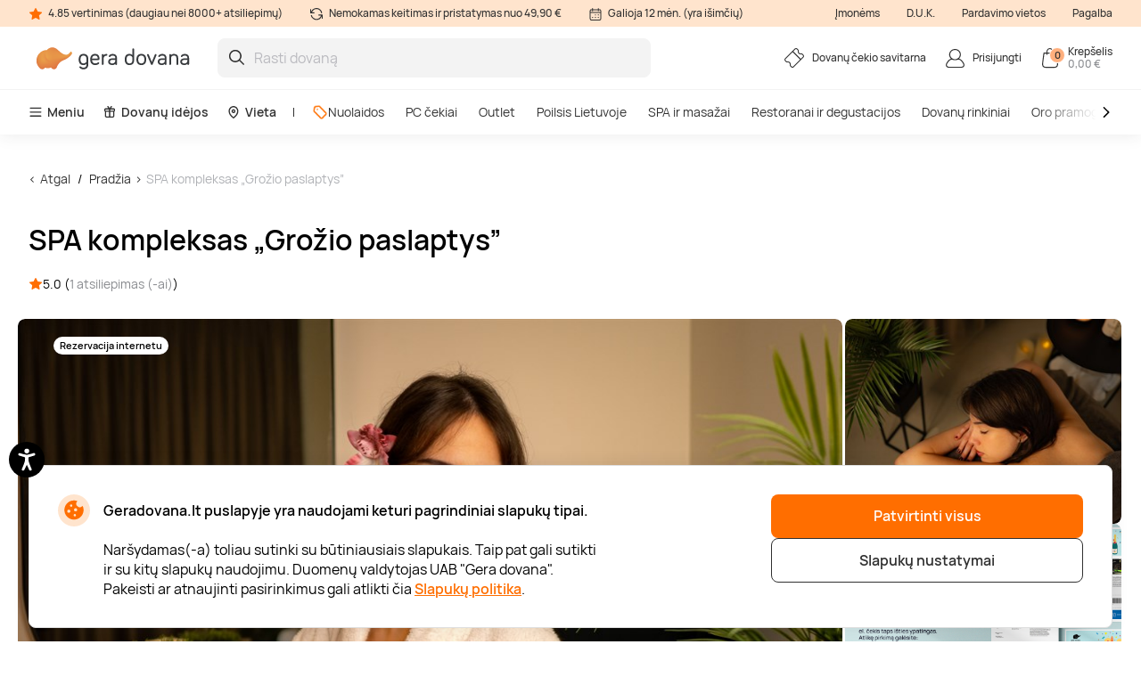

--- FILE ---
content_type: text/html; charset=utf-8
request_url: https://www.geradovana.lt/spa-kompleksas-grozio-paslaptys-familia-sana
body_size: 25869
content:

<!DOCTYPE html>

<html>
<head><script>(function(w,i,g){w[g]=w[g]||[];if(typeof w[g].push=='function')w[g].push(i)})
(window,'GTM-5FGN7Z','google_tags_first_party');</script><script>(function(w,d,s,l){w[l]=w[l]||[];(function(){w[l].push(arguments);})('set', 'developer_id.dY2E1Nz', true);
		var f=d.getElementsByTagName(s)[0],
		j=d.createElement(s);j.async=true;j.src='/gtm/';
		f.parentNode.insertBefore(j,f);
		})(window,document,'script','dataLayer');</script>
    <meta name="viewport" content="width=device-width, initial-scale=1, maximum-scale=1">
    <title>SPA kompleksas „Grožio paslaptys” | Gera dovana</title>
    



        <!-- begin Convert Experiences code-->
        <script async type="text/javascript" src="//cdn-4.convertexperiments.com/v1/js/100411931-100412208.js"></script>
        <!-- end Convert Experiences code -->

    <meta http-equiv="Content-Type" content="text/html; charset=utf-8" />
    <meta name="robots" content="index,follow ">
        <meta name="description" content="Jūsų laukia 1 val. 30 min. trukmės SPA kompleksas „Grožio paslaptys“, kurį sudaro: pieno vonelė pėdoms su eteriniais aliejais ir rožių žiedlapiais; puodelis aromatingos arbatos; parafino procedūra rankoms; viso kūno šveitimas apelsinų šveitikliu; viso kūno masažas su apelsinų kauke." />
        <meta http-equiv="content-language" content="LT" />
    <meta name="google-site-verification" content="4DC3rTWmMoKFj83uQFkszG6EVXYeG9asyZJobzTeBeQ" />
    <meta name="format-detection" content="telephone=no">
    
    


            <link rel="alternate" href="https://www.geradovana.lt/spa-kompleksas-grozio-paslaptys-familia-sana" hreflang="lt-LT" />
        <link rel="alternate" href="https://www.geradovana.lt/spa-kompleksas-grozio-paslaptys-familia-sana" hreflang="x-default" />
        <link rel="canonical" href="https://www.geradovana.lt/spa-kompleksas-grozio-paslaptys-familia-sana" />
    <link rel="shortcut icon" href="/content/images/favicon.ico" />
    <link rel="apple-touch-icon" href="/assets/images/LT/apple/apple-touch-icon.png?v=HwNALxszt0zsOBtaFlIZZ6LgIg3HIDwrwMq3c0RX1WlJpxFjy7LPsPYlJmeTDl6G4yXWoQ3ynf9862XC9En75w2">
    <link rel="apple-touch-icon-precomposed" href="/assets/images/LT/apple/apple-touch-icon-precomposed.png?v=HwNALxszt0zsOBtaFlIZZ6LgIg3HIDwrwMq3c0RX1WlJpxFjy7LPsPYlJmeTDl6G4yXWoQ3ynf9862XC9En75w2">

    
    <link rel="preload" href="/content/fonts/Manrope/Manrope-full.ttf" as="font" crossorigin="anonymous">
    <link rel="preload" href="/content/fonts/Manrope/Manrope-Bold.woff2" as="font" crossorigin="anonymous">
    <link rel="preload" href="/content/fonts/Manrope/Manrope-SemiBold.woff2" as="font" crossorigin="anonymous">
    <link rel="preload" href="/content/fonts/Manrope/Manrope-Medium.woff2" as="font" crossorigin="anonymous">
    <link rel="preload" href="/content/fonts/Manrope/Manrope-Regular.woff2" as="font" crossorigin="anonymous">
    <link rel="preload" href="/content/fonts/Manrope/Manrope-Light.woff2" as="font" crossorigin="anonymous">

    
    
    
            <link rel="preload" href="https://assets.geradovana.lt/files/uploaded/programs/c90b644f5b90460caf6a3ca57cdd3027_1065x710.jpeg" as="image" fetchpriority="high">




    <link rel="preload" href="/content/styles/Style?v=qIankkL876R8px4wMUI5OOkkJN1DKdA42EJqhQnx3v81" as="style"><link rel="stylesheet" href="/content/styles/Style?v=qIankkL876R8px4wMUI5OOkkJN1DKdA42EJqhQnx3v81">
    <link rel="preload" href="/assets/styles/GlobalStyle?v=XpZasPjfhG0p4HGO4sZA-4hvWNLo3bLqdliac7MqYF41" as="style"><link rel="stylesheet" href="/assets/styles/GlobalStyle?v=XpZasPjfhG0p4HGO4sZA-4hvWNLo3bLqdliac7MqYF41">
    
    


    <script src="/content/scripts/JQuery?v=cpERBNPFs1z6cuNjGQqSV8Wv0UgXJogBpyVMZEv3hvY1"></script>


    



            <script defer>
                if (typeof dataLayer == 'undefined' || dataLayer[0] == undefined) {
                    dataLayer = [];
                }

                function gtag() { dataLayer.push(arguments); }

                function sendConsentModes(state, requiredMode, statisticMode, marketingMode, consentMode) {
                    gtag('consent', state, {
                        'ad_storage': marketingMode,
                        'ad_user_data': marketingMode,
                        'ad_personalization': marketingMode,
                        'analytics_storage': statisticMode,
                        'security_storage': requiredMode,
                        'personalization_storage': consentMode,
                        'functionality_storage': consentMode
                    })
                }
                function parseMode(value) {
                    return value == true ? 'granted' : 'denied';
                }
                sendConsentModes('default', 'denied', 'denied', 'denied', 'denied');
            </script>
            <script defer src="https://www.googletagmanager.com/gtag/js?id=G-CE41L2DJT4"></script>
            <script defer>
                sendConsentModes('update', parseMode(false), parseMode(false), parseMode(false), parseMode(false));

                gtag('js', new Date());

                
                gtag('config', 'G-CE41L2DJT4', { 'content_group': "Programs / Massages and SPA"});
                

                gtag('get', 'G-CE41L2DJT4', 'client_id', function (clienId) {
                    window._gaClientId = clienId;
                });

                gtag('get', 'G-CE41L2DJT4', 'session_id', function (sessionId) {
                    window._gaSessionId = sessionId;
                });
            </script>


    <script>
        if (typeof dataLayer == 'undefined' || dataLayer[0] == undefined) {
            dataLayer = [];
        }

    </script>

    
    
    <script>
    </script>



    



        <!--noindex-->
            
                <!-- Google Tag Manager -->
                <script async>
    (function (w, d, s, l, i) {
        w[l] = w[l] || []; w[l].push({ 'gtm.start': new Date().getTime(), event: 'gtm.js' });
        var f = d.getElementsByTagName(s)[0],
        j = d.createElement(s), dl = l != 'dataLayer' ? '&l=' + l : ''; j.async = true; j.src =
        '//www.googletagmanager.com/gtm.js?id=' + i + dl; f.parentNode.insertBefore(j, f);
    })(window, document, 'script', 'dataLayer', 'GTM-5FGN7Z');</script>
                <!-- End Google Tag Manager -->
            

    




    



            <script async src="https://www.google.com/recaptcha/api.js?render=6LfuE5MgAAAAAMwLDIT_ri-1Sc-7a8dpOgTBz2aS"></script>

</head>
<body class="
      page-init">
    



            <!-- Google Tag Manager (noscript) -->
            <noscript>
                <iframe src="//www.googletagmanager.com/ns.html?id=GTM-5FGN7Z"
                        height="0" width="0" style="display:none;visibility:hidden"></iframe>
            </noscript>
            <!-- End Google Tag Manager (noscript) -->





<script>
    $(function () {
        JsLib.Shared.CookiesPolicy.init();
    });
</script>

<div class="ux-style">
    <div class="gd-modal cookies-policy-modal gd-modal--show">
        <div class="cookies-policy__container">
            <div class="cookies-policy__details">
                <svg class="icon cookies-policy__icon" aria-hidden="true" focusable="false" role="img">
                    <use xlink:href="/assets/images/LT/icons.svg?v=r2xjI_It6Vmy0dJDJzZbM9RjI5uDJrBGqRltIZsEzEdjZFUC8UltxHnX9S9w4gcKkljJioRN60aEx_Sst4EswQ2#cookies" />
                </svg>
                <div class="cookies-policy__title">Geradovana.lt puslapyje yra naudojami keturi pagrindiniai slapukų tipai.</div>
                <div class="cookies-policy__information">
                    <div class="cookies-policy__description">Naršydamas(-a) toliau sutinki su būtiniausiais slapukais. Taip pat gali sutikti ir su kitų slapukų naudojimu. Duomenų valdytojas UAB "Gera dovana". Pakeisti ar atnaujinti pasirinkimus gali atlikti čia <a href=/apie/apsipirkimas/privatumo-politika>Slapukų politika</a>.</div>
                    <div class="cookies-policy__actions d-none">
                        <div class="cookies-policy__inputs">
                            <div class="select select--disabled">
                                <input type="checkbox" id="cookie-required" data-id="cookie-required" class="sr-only" checked>
                                <label class="select__label" for="cookie-required">
                                    <span class="select__checkbox">
                                        <svg class="icon icon-24" aria-hidden="true" focusable="false" role="img">
                                            <use xlink:href="/assets/images/LT/icons.svg?v=r2xjI_It6Vmy0dJDJzZbM9RjI5uDJrBGqRltIZsEzEdjZFUC8UltxHnX9S9w4gcKkljJioRN60aEx_Sst4EswQ2#check" />
                                        </svg>

                                    </span>
                                    <p>Būtini</p>
                                </label>
                            </div>
                            <div class="select">
                                <input type="checkbox" id="cookie-consent" data-id="cookie-consent" class="sr-only" >
                                <label class="select__label" for="cookie-consent">
                                    <span class="select__checkbox">
                                        <svg class="icon icon-24" aria-hidden="true" focusable="false" role="img">
                                            <use xlink:href="/assets/images/LT/icons.svg?v=r2xjI_It6Vmy0dJDJzZbM9RjI5uDJrBGqRltIZsEzEdjZFUC8UltxHnX9S9w4gcKkljJioRN60aEx_Sst4EswQ2#check" />
                                        </svg>
                                    </span>
                                    <p>Nuostatos</p>
                                </label>
                            </div>
                            <div class="select">
                                <input type="checkbox" id="cookie-statistics" data-id="cookie-statistics" class="sr-only" >
                                <label class="select__label" for="cookie-statistics">
                                    <span class="select__checkbox">
                                        <svg class="icon icon-24" aria-hidden="true" focusable="false" role="img">
                                            <use xlink:href="/assets/images/LT/icons.svg?v=r2xjI_It6Vmy0dJDJzZbM9RjI5uDJrBGqRltIZsEzEdjZFUC8UltxHnX9S9w4gcKkljJioRN60aEx_Sst4EswQ2#check" />
                                        </svg>
                                    </span>
                                    <p>Statistika</p>
                                </label>
                            </div>
                            <div class="select">
                                <input type="checkbox" id="cookie-marketing" data-id="cookie-marketing" class="sr-only" >
                                <label class="select__label" for="cookie-marketing">
                                    <span class="select__checkbox">
                                        <svg class="icon icon-24" aria-hidden="true" focusable="false" role="img">
                                            <use xlink:href="/assets/images/LT/icons.svg?v=r2xjI_It6Vmy0dJDJzZbM9RjI5uDJrBGqRltIZsEzEdjZFUC8UltxHnX9S9w4gcKkljJioRN60aEx_Sst4EswQ2#check" />
                                        </svg>
                                    </span>
                                    <p>Rinkodara</p>
                                </label>
                            </div>
                        </div>
                        <a class="cookies-policy__link">Patvirtinti pažymėtus</a>
                    </div>
                </div>
            </div>
            <div class="cookies-policy__buttons">
                <button class="button--submit cookies-policy__select-all-button">Patvirtinti visus</button>
                <button class="button button--outline-white cookies-policy__settings-button">Slapukų nustatymai</button>
            </div>
        </div>
    </div>
</div>

    <loading-overlay class="ux-style">
        
<div class="loading-overlay js-loading-overlay d-none">
    <img src="/assets/images/LT/spinner.svg?v=f03r0JlWXPSOXB7EObbAn--4EysEmZkyfYFdWoii_gPVf7OT5YK933OtY1W9vSrh8ues5WTLidu8kx6ExKso6g2" />
</div>
    </loading-overlay>

    





    <div class="site">
        <input type="hidden" value="GDLT" id="projectid" />
        <div class="site-inner">
            <div class="ux-style header-wrapper">
                


<header>
    <div class="header__info d-none d-lg-block">
        <div class="container-xxl d-flex">
            <span>
                <svg class="icon icon-16" aria-hidden="true" focusable="false" role="img">
                    <use xlink:href="/assets/images/LT/icons.svg?v=r2xjI_It6Vmy0dJDJzZbM9RjI5uDJrBGqRltIZsEzEdjZFUC8UltxHnX9S9w4gcKkljJioRN60aEx_Sst4EswQ2#star" />
                </svg>
                4.85 vertinimas (daugiau nei 8000+ atsiliepimų)
            </span>
            <span>
                <svg class="icon icon-16" aria-hidden="true" focusable="false" role="img">
                    <use xlink:href="/assets/images/LT/icons.svg?v=r2xjI_It6Vmy0dJDJzZbM9RjI5uDJrBGqRltIZsEzEdjZFUC8UltxHnX9S9w4gcKkljJioRN60aEx_Sst4EswQ2#info-repeat" />
                </svg>
                Nemokamas keitimas ir pristatymas nuo 49,90 €
            </span>
            <span class="me-auto">
                <svg class="icon icon-16" aria-hidden="true" focusable="false" role="img">
                    <use xlink:href="/assets/images/LT/icons.svg?v=r2xjI_It6Vmy0dJDJzZbM9RjI5uDJrBGqRltIZsEzEdjZFUC8UltxHnX9S9w4gcKkljJioRN60aEx_Sst4EswQ2#info-calendar" />
                </svg>
                Galioja 12 mėn. (yra išimčių)
            </span>
                <a href="https://b2b.geradovana.lt" target=&quot;_blank&quot;>Įmonėms</a>
                <a href="/InnerPage/Template5?id=2" >D.U.K.</a>
                <a href="/apie/parduotuves" >Pardavimo vietos</a>
                <a href="/apie/kontaktai" >Pagalba</a>
        </div>
    </div>
    <div class="container-xxl">
        <div class="header__content">
            <a href="/" class="header__logo">
                <img src="/assets/images/LT/logo.svg?v=mfrUTi1KM3SNBzErRuscxemvx2u1ZWgOeN1txawIvCMgSBTmadn9yhq_3DB7a_vEq1v_sPQc1lTrJQHo8EhXlA2">
            </a>
            <div class="header__search">
                <div class="search-input-wrapper">
                    <div class="search-autocomplete-wrapper">
                        <form id="QueryForm" method="GET" action="/paieska" style="margin: 0;">
                            <input id="filterKeyword" name="key" type="text" placeholder="Rasti dovaną" class="search js-search-autocomplete-input" autocomplete="off" />
                            
                            <button type="submit">
                                <svg class="icon icon-24" aria-hidden="true" focusable="false" role="img">
                                    <use xlink:href="/assets/images/LT/icons.svg?v=r2xjI_It6Vmy0dJDJzZbM9RjI5uDJrBGqRltIZsEzEdjZFUC8UltxHnX9S9w4gcKkljJioRN60aEx_Sst4EswQ2#search" />
                                </svg>
                            </button>
                        </form>
                    </div>
                    
                    <button class="clear-search">
                        <svg class="icon icon-24" aria-hidden="true" focusable="false" role="img">
                            <use xlink:href="/assets/images/LT/icons.svg?v=r2xjI_It6Vmy0dJDJzZbM9RjI5uDJrBGqRltIZsEzEdjZFUC8UltxHnX9S9w4gcKkljJioRN60aEx_Sst4EswQ2#close-mini" />
                        </svg>
                    </button>
                </div>
                <div>
                    <div class="search-results__backdrop"></div>
                </div>
            </div>

            <div class="header__nav">
                <a href="/dovanu-cekiu-savitarna" class="header-button">
                    <div class="header-button__icon">
                        <svg class="icon icon-24" aria-hidden="true" focusable="false" role="img">
                            <use xlink:href="/assets/images/LT/icons.svg?v=r2xjI_It6Vmy0dJDJzZbM9RjI5uDJrBGqRltIZsEzEdjZFUC8UltxHnX9S9w4gcKkljJioRN60aEx_Sst4EswQ2#menu-receipt" />
                        </svg>
                    </div>
                    <div class="header-button__label">
                        <div class="header-button__label-top">Dovanų čekio savitarna</div>
                        <div class="header-button__label-bottom"></div>
                    </div>
                </a>

                <div class="dropdown dropdown--backdrop dropdown--profile">
                    <div class="dropdown__backdrop dropdown__close"></div>
                    <a class="dropdown__toggle" href="/login">
                        <span class="header-button">
                            <span class="header-button__icon">
                                <svg class="icon icon-24" aria-hidden="true" focusable="false" role="img">
                                    <use xlink:href="/assets/images/LT/icons.svg?v=r2xjI_It6Vmy0dJDJzZbM9RjI5uDJrBGqRltIZsEzEdjZFUC8UltxHnX9S9w4gcKkljJioRN60aEx_Sst4EswQ2#menu-profile" />
                                </svg>
                            </span>
                            <span class="header-button__label">
                                    <span class="header-button__label-top">Prisijungti</span>
                            </span>
                        </span>
                    </a>

                    <div class="dropdown__menu">
                        <div class="dropdown__menu-content">
                            <div class="d-flex justify-content-between align-items-center dropdown__header">
                                <div class="dropdown__title">Sveiki</div>
                                <div class="dropdown__close button--close">
                                    <svg class="icon icon-24" aria-hidden="true" focusable="false" role="img">
                                        <use xlink:href="/assets/images/LT/icons.svg?v=r2xjI_It6Vmy0dJDJzZbM9RjI5uDJrBGqRltIZsEzEdjZFUC8UltxHnX9S9w4gcKkljJioRN60aEx_Sst4EswQ2#menu-close" />
                                    </svg>
                                </div>
                            </div>
                                <div class="d-flex align-items-center mb-20">
                                    <a href="/login" class="button button--primary">
                                        Prisijungti
                                    </a>
                                    <a href="/register" class="button button--primary">
                                        Registruotis
                                    </a>
                                </div>
                                <a href="/Profile/Info" class="profile-link">
                                    <svg class="icon icon-24" aria-hidden="true" focusable="false" role="img">
                                        <use xlink:href="/assets/images/LT/icons.svg?v=r2xjI_It6Vmy0dJDJzZbM9RjI5uDJrBGqRltIZsEzEdjZFUC8UltxHnX9S9w4gcKkljJioRN60aEx_Sst4EswQ2#menu-my-profile" />
                                    </svg>
                                    Mano profilis
                                </a>
                                <a href="/Profile/LoyaltyMember" class="profile-link">
                                    <svg class="icon icon-24" aria-hidden="true" focusable="false" role="img">
                                        <use xlink:href="/assets/images/LT/icons.svg?v=r2xjI_It6Vmy0dJDJzZbM9RjI5uDJrBGqRltIZsEzEdjZFUC8UltxHnX9S9w4gcKkljJioRN60aEx_Sst4EswQ2#loyalty-currency" />
                                    </svg>
                                    Lojalumo klubas
                                </a>
                                <a href="/login" class="profile-link">
                                    <svg class="icon icon-24" aria-hidden="true" focusable="false" role="img">
                                        <use xlink:href="/assets/images/LT/icons.svg?v=r2xjI_It6Vmy0dJDJzZbM9RjI5uDJrBGqRltIZsEzEdjZFUC8UltxHnX9S9w4gcKkljJioRN60aEx_Sst4EswQ2#menu-my-cheques" />
                                    </svg>
                                    Mano čekiai
                                </a>
                                <a href="/login" class="profile-link">
                                    <svg class="icon icon-24" aria-hidden="true" focusable="false" role="img">
                                        <use xlink:href="/assets/images/LT/icons.svg?v=r2xjI_It6Vmy0dJDJzZbM9RjI5uDJrBGqRltIZsEzEdjZFUC8UltxHnX9S9w4gcKkljJioRN60aEx_Sst4EswQ2#menu-mail" />
                                    </svg>
                                    Naujienlaiškiai
                                </a>
                                <a href="/dovanu-cekiu-savitarna" class="profile-link">
                                    <svg class="icon icon-24" aria-hidden="true" focusable="false" role="img">
                                        <use xlink:href="/assets/images/LT/icons.svg?v=r2xjI_It6Vmy0dJDJzZbM9RjI5uDJrBGqRltIZsEzEdjZFUC8UltxHnX9S9w4gcKkljJioRN60aEx_Sst4EswQ2#menu-cheque" />
                                    </svg>
                                    Čekio savitarna
                                </a>
                        </div>
                    </div>
                </div>

                <div class="dropdown dropdown--backdrop dropdown--cart">
                    
<div class="dropdown__backdrop dropdown__close"></div>
<a class="dropdown__toggle" href="/Checkout/ShoppingCart/">
    <span class="header-button">
        <span class="header-button__icon">
            <svg class="icon icon-24" aria-hidden="true" focusable="false" role="img">
                <use xlink:href="/assets/images/LT/icons.svg?v=r2xjI_It6Vmy0dJDJzZbM9RjI5uDJrBGqRltIZsEzEdjZFUC8UltxHnX9S9w4gcKkljJioRN60aEx_Sst4EswQ2#menu-cart" />
            </svg>
            <span class="header-button__count">0</span>
        </span>
        <span class="header-button__label">
            <span class="header-button__label-top">Krepšelis</span>
            <span class="header-button__label-bottom">0,00 € </span>
        </span>
    </span>
</a>
<div class="dropdown__menu">
    <div class="dropdown__menu-content">
            <div class="d-flex justify-content-between align-items-center dropdown__header_empty-cart">
                <div class="dropdown__title">Jūsų krepšelis tuščias</div>
                <div class="dropdown__close button--close">
                    <svg class="icon icon-24" aria-hidden="true" focusable="false" role="img">
                        <use xlink:href="/assets/images/LT/icons.svg?v=r2xjI_It6Vmy0dJDJzZbM9RjI5uDJrBGqRltIZsEzEdjZFUC8UltxHnX9S9w4gcKkljJioRN60aEx_Sst4EswQ2#menu-close" />
                    </svg>
                </div>
            </div>
                <div class="dropdown__features mb-20">
                    <p>Užsiregistruokite ir naudokitės visais Geros dovanos privalumais:</p>
                    <ul>
                        <li class="w-100">
                            <svg class="icon icon-20" aria-hidden="true" focusable="false" role="img">
                                <use xlink:href="/assets/images/LT/icons.svg?v=r2xjI_It6Vmy0dJDJzZbM9RjI5uDJrBGqRltIZsEzEdjZFUC8UltxHnX9S9w4gcKkljJioRN60aEx_Sst4EswQ2#loyalty-currency" />
                            </svg>
                            Specialios nuolaidos ir naujienlaiškių prenumeratos valdymas!
                        </li>
                        <li class="w-100">
                            <svg class="icon icon-20" aria-hidden="true" focusable="false" role="img">
                                <use xlink:href="/assets/images/LT/icons.svg?v=r2xjI_It6Vmy0dJDJzZbM9RjI5uDJrBGqRltIZsEzEdjZFUC8UltxHnX9S9w4gcKkljJioRN60aEx_Sst4EswQ2#history" />
                            </svg>
                            Išsaugosime visą jūsų pirkimo istoriją
                        </li>
                    </ul>
                </div>
                <div class="d-flex align-items-center mb-20">
                    <a class="button button--primary" href="/login"> Prisijungti</a>
                    <a class="button button--primary" href="/register"> Registruotis</a>
                </div>
    </div>
</div>

                </div>
            </div>
        </div>
    </div>
        <div class="header__menu d-none d-lg-block">
            <div class="container-xxl">
                <nav class="header__menu-nav">
                    <div class="nav__primary d-flex align-items-center">
                        <div class="dropdown">
                            <button class="nav__primary-link dropdown__toggle">
                                <svg class="icon icon-16" aria-hidden="true" focusable="false" role="img">
                                    <use xlink:href="/assets/images/LT/icons.svg?v=r2xjI_It6Vmy0dJDJzZbM9RjI5uDJrBGqRltIZsEzEdjZFUC8UltxHnX9S9w4gcKkljJioRN60aEx_Sst4EswQ2#menu-desktop" />
                                </svg>
                                Meniu
                            </button>
                            <div class="mega-menu dropdown__menu mega-menu--main">
                                <div class="row">
                                    <div class="col-md-6">
                                        <ul class="wrapper mega-menu__categories bg-grey">
                                                    <li>
                                                        <a href="https://www.geradovana.lt/poilsis-su-nakvyne" class="submenu-toggle list-item--grey justify-content-between" aria-haspopup="true">
                                                            Poilsis Lietuvoje
                                                            <svg class="icon icon-24" aria-hidden="true" focusable="false" role="img">
                                                                <use xlink:href="/assets/images/LT/icons.svg?v=r2xjI_It6Vmy0dJDJzZbM9RjI5uDJrBGqRltIZsEzEdjZFUC8UltxHnX9S9w4gcKkljJioRN60aEx_Sst4EswQ2#arrow-right-thin" />
                                                            </svg>
                                                        </a>
                                                        <ul class="submenu">
                                                            <li class="pe-3">
                                                                <a href="https://www.geradovana.lt/poilsis-su-nakvyne" class="list-item list-item--arrow">
                                                                    <b>Poilsis Lietuvoje</b>
                                                                    <svg class="icon icon-24" aria-hidden="true" focusable="false" role="img">
                                                                        <use xlink:href="/assets/images/LT/icons.svg?v=r2xjI_It6Vmy0dJDJzZbM9RjI5uDJrBGqRltIZsEzEdjZFUC8UltxHnX9S9w4gcKkljJioRN60aEx_Sst4EswQ2#arrow-long" />
                                                                    </svg>
                                                                </a>
                                                            </li>
                                                                <li class="pe-3">
                                                                    <a href="https://www.geradovana.lt/poilsis-su-nakvyne/poilsis-druskininkuose" class="list-item">
                                                                        Poilsis Druskininkuose
                                                                    </a>
                                                                </li>
                                                                <li class="pe-3">
                                                                    <a href="https://www.geradovana.lt/poilsis-su-nakvyne/poilsis-palangoje" class="list-item">
                                                                        Poilsis Palangoje
                                                                    </a>
                                                                </li>
                                                                <li class="pe-3">
                                                                    <a href="https://www.geradovana.lt/poilsis-su-nakvyne/poilsis-sanatorijoje" class="list-item">
                                                                        Poilsis sanatorijoje
                                                                    </a>
                                                                </li>
                                                                <li class="pe-3">
                                                                    <a href="https://www.geradovana.lt/poilsis-su-nakvyne/poilsis-birstone" class="list-item">
                                                                        Poilsis Birštone
                                                                    </a>
                                                                </li>
                                                                <li class="pe-3">
                                                                    <a href="https://www.geradovana.lt/poilsis-su-nakvyne/poilsis-prie-juros" class="list-item">
                                                                        Poilsis prie jūros
                                                                    </a>
                                                                </li>
                                                                <li class="pe-3">
                                                                    <a href="https://www.geradovana.lt/poilsis-su-nakvyne/spa-poilsis" class="list-item">
                                                                        SPA poilsis
                                                                    </a>
                                                                </li>
                                                                <li class="pe-3">
                                                                    <a href="https://www.geradovana.lt/poilsis-su-nakvyne/poilsis-prie-ezero" class="list-item">
                                                                        Poilsis prie ežero
                                                                    </a>
                                                                </li>
                                                                <li class="pe-3">
                                                                    <a href="https://www.geradovana.lt/poilsis-su-nakvyne/poilsis-trakuose" class="list-item">
                                                                        Poilsis Trakuose
                                                                    </a>
                                                                </li>
                                                                <li class="pe-3">
                                                                    <a href="https://www.geradovana.lt/poilsis-su-nakvyne/poilsis-vilniuje" class="list-item">
                                                                        Poilsis Vilniuje
                                                                    </a>
                                                                </li>
                                                                <li class="pe-3">
                                                                    <a href="https://www.geradovana.lt/poilsis-su-nakvyne/darbostogos" class="list-item">
                                                                        Darbostogos
                                                                    </a>
                                                                </li>
                                                                <li class="pe-3">
                                                                    <a href="https://www.geradovana.lt/poilsis-su-nakvyne/poilsis-kaune" class="list-item">
                                                                        Poilsis Kaune
                                                                    </a>
                                                                </li>
                                                                <li class="pe-3">
                                                                    <a href="https://www.geradovana.lt/poilsis-su-nakvyne/1-asmeniui" class="list-item">
                                                                        Poilsis vienam
                                                                    </a>
                                                                </li>
                                                                <li class="pe-3">
                                                                    <a href="https://www.geradovana.lt/poilsis-su-nakvyne/2-asmenims" class="list-item">
                                                                        Poilsis dviem
                                                                    </a>
                                                                </li>
                                                                <li class="pe-3">
                                                                    <a href="https://www.geradovana.lt/poilsis-su-nakvyne/poilsis-dvaruose-pilyse" class="list-item">
                                                                        Poilsis dvaruose ir pilyse
                                                                    </a>
                                                                </li>
                                                        </ul>
                                                    </li>
                                                    <li>
                                                        <a href="https://www.geradovana.lt/spa-ir-masazai" class="submenu-toggle list-item--grey justify-content-between" aria-haspopup="true">
                                                            SPA ir masažai
                                                            <svg class="icon icon-24" aria-hidden="true" focusable="false" role="img">
                                                                <use xlink:href="/assets/images/LT/icons.svg?v=r2xjI_It6Vmy0dJDJzZbM9RjI5uDJrBGqRltIZsEzEdjZFUC8UltxHnX9S9w4gcKkljJioRN60aEx_Sst4EswQ2#arrow-right-thin" />
                                                            </svg>
                                                        </a>
                                                        <ul class="submenu">
                                                            <li class="pe-3">
                                                                <a href="https://www.geradovana.lt/spa-ir-masazai" class="list-item list-item--arrow">
                                                                    <b>SPA ir masažai</b>
                                                                    <svg class="icon icon-24" aria-hidden="true" focusable="false" role="img">
                                                                        <use xlink:href="/assets/images/LT/icons.svg?v=r2xjI_It6Vmy0dJDJzZbM9RjI5uDJrBGqRltIZsEzEdjZFUC8UltxHnX9S9w4gcKkljJioRN60aEx_Sst4EswQ2#arrow-long" />
                                                                    </svg>
                                                                </a>
                                                            </li>
                                                                <li class="pe-3">
                                                                    <a href="https://www.geradovana.lt/spa-ir-masazai/spa-ir-masazai-dviem" class="list-item">
                                                                        SPA ir masažai dviem
                                                                    </a>
                                                                </li>
                                                                <li class="pe-3">
                                                                    <a href="https://www.geradovana.lt/spa-ir-masazai/veido-masazai" class="list-item">
                                                                        Veido masažai
                                                                    </a>
                                                                </li>
                                                                <li class="pe-3">
                                                                    <a href="https://www.geradovana.lt/spa-ir-masazai/atpalaiduojantys-masazai" class="list-item">
                                                                        Atpalaiduojamieji masažai
                                                                    </a>
                                                                </li>
                                                                <li class="pe-3">
                                                                    <a href="https://www.geradovana.lt/spa-ir-masazai/masazai-vyrams" class="list-item">
                                                                        Masažai vyrams
                                                                    </a>
                                                                </li>
                                                                <li class="pe-3">
                                                                    <a href="https://www.geradovana.lt/spa-ir-masazai/limfodrenaziniai-masazai" class="list-item">
                                                                        Limfodrenažiniai masažai
                                                                    </a>
                                                                </li>
                                                                <li class="pe-3">
                                                                    <a href="https://www.geradovana.lt/spa-ir-masazai/tailandietiski-masazai" class="list-item">
                                                                        Tailandietiški masažai
                                                                    </a>
                                                                </li>
                                                                <li class="pe-3">
                                                                    <a href="https://www.geradovana.lt/spa-ir-masazai/masazai-ajurvediniai" class="list-item">
                                                                        Ajurvediniai masažai 
                                                                    </a>
                                                                </li>
                                                                <li class="pe-3">
                                                                    <a href="https://www.geradovana.lt/spa-ir-masazai/masazai-nesciosioms" class="list-item">
                                                                        Masažai nėščiosioms
                                                                    </a>
                                                                </li>
                                                                <li class="pe-3">
                                                                    <a href="https://www.geradovana.lt/spa-ir-masazai/gydomieji-masazai" class="list-item">
                                                                        Gydomieji masažai
                                                                    </a>
                                                                </li>
                                                                <li class="pe-3">
                                                                    <a href="https://www.geradovana.lt/spa-ir-masazai/viso-kuno-masazai" class="list-item">
                                                                        Viso kūno masažai
                                                                    </a>
                                                                </li>
                                                                <li class="pe-3">
                                                                    <a href="https://www.geradovana.lt/spa-ir-masazai/spa-proceduros" class="list-item">
                                                                        SPA procedūros
                                                                    </a>
                                                                </li>
                                                                <li class="pe-3">
                                                                    <a href="https://www.geradovana.lt/spa-ir-masazai/nugaros-masazai" class="list-item">
                                                                        Nugaros masažai
                                                                    </a>
                                                                </li>
                                                                <li class="pe-3">
                                                                    <a href="https://www.geradovana.lt/spa-ir-masazai/galvos-masazai" class="list-item">
                                                                        Galvos masažai
                                                                    </a>
                                                                </li>
                                                                <li class="pe-3">
                                                                    <a href="https://www.geradovana.lt/spa-ir-masazai/masazu-kompleksai" class="list-item">
                                                                        Masažų kompleksai
                                                                    </a>
                                                                </li>
                                                        </ul>
                                                    </li>
                                                    <li>
                                                        <a href="https://www.geradovana.lt/geras-skonis" class="submenu-toggle list-item--grey justify-content-between" aria-haspopup="true">
                                                            Restoranai ir degustacijos
                                                            <svg class="icon icon-24" aria-hidden="true" focusable="false" role="img">
                                                                <use xlink:href="/assets/images/LT/icons.svg?v=r2xjI_It6Vmy0dJDJzZbM9RjI5uDJrBGqRltIZsEzEdjZFUC8UltxHnX9S9w4gcKkljJioRN60aEx_Sst4EswQ2#arrow-right-thin" />
                                                            </svg>
                                                        </a>
                                                        <ul class="submenu">
                                                            <li class="pe-3">
                                                                <a href="https://www.geradovana.lt/geras-skonis" class="list-item list-item--arrow">
                                                                    <b>Restoranai ir degustacijos</b>
                                                                    <svg class="icon icon-24" aria-hidden="true" focusable="false" role="img">
                                                                        <use xlink:href="/assets/images/LT/icons.svg?v=r2xjI_It6Vmy0dJDJzZbM9RjI5uDJrBGqRltIZsEzEdjZFUC8UltxHnX9S9w4gcKkljJioRN60aEx_Sst4EswQ2#arrow-long" />
                                                                    </svg>
                                                                </a>
                                                            </li>
                                                                <li class="pe-3">
                                                                    <a href="https://www.geradovana.lt/geras-skonis/vakarienes" class="list-item">
                                                                        Vakarienės
                                                                    </a>
                                                                </li>
                                                                <li class="pe-3">
                                                                    <a href="https://www.geradovana.lt/geras-skonis/degustacijos" class="list-item">
                                                                        Maisto degustacijos
                                                                    </a>
                                                                </li>
                                                                <li class="pe-3">
                                                                    <a href="https://www.geradovana.lt/geras-skonis/kursai" class="list-item">
                                                                        Kulinarijos kursai
                                                                    </a>
                                                                </li>
                                                                <li class="pe-3">
                                                                    <a href="https://www.geradovana.lt/geras-skonis/maistas-i-namus" class="list-item">
                                                                        Maistas į namus
                                                                    </a>
                                                                </li>
                                                                <li class="pe-3">
                                                                    <a href="https://www.geradovana.lt/geras-skonis/gerimu-degustacijos" class="list-item">
                                                                        Gėrimų degustacijos
                                                                    </a>
                                                                </li>
                                                                <li class="pe-3">
                                                                    <a href="https://www.geradovana.lt/geras-skonis/restoranu-cekiai" class="list-item">
                                                                        Restoranų čekiai
                                                                    </a>
                                                                </li>
                                                                <li class="pe-3">
                                                                    <a href="https://www.geradovana.lt/geras-skonis/desertai" class="list-item">
                                                                        Desertai
                                                                    </a>
                                                                </li>
                                                                <li class="pe-3">
                                                                    <a href="https://www.geradovana.lt/geras-skonis/pasaulio-virtuves" class="list-item">
                                                                        Pasaulio virtuvės
                                                                    </a>
                                                                </li>
                                                                <li class="pe-3">
                                                                    <a href="https://www.geradovana.lt/geras-skonis/pusryciai" class="list-item">
                                                                        Pusryčiai
                                                                    </a>
                                                                </li>
                                                        </ul>
                                                    </li>
                                                    <li>
                                                        <a href="https://www.geradovana.lt/oro-pramogos" class="submenu-toggle list-item--grey justify-content-between" aria-haspopup="true">
                                                            Oro pramogos
                                                            <svg class="icon icon-24" aria-hidden="true" focusable="false" role="img">
                                                                <use xlink:href="/assets/images/LT/icons.svg?v=r2xjI_It6Vmy0dJDJzZbM9RjI5uDJrBGqRltIZsEzEdjZFUC8UltxHnX9S9w4gcKkljJioRN60aEx_Sst4EswQ2#arrow-right-thin" />
                                                            </svg>
                                                        </a>
                                                        <ul class="submenu">
                                                            <li class="pe-3">
                                                                <a href="https://www.geradovana.lt/oro-pramogos" class="list-item list-item--arrow">
                                                                    <b>Oro pramogos</b>
                                                                    <svg class="icon icon-24" aria-hidden="true" focusable="false" role="img">
                                                                        <use xlink:href="/assets/images/LT/icons.svg?v=r2xjI_It6Vmy0dJDJzZbM9RjI5uDJrBGqRltIZsEzEdjZFUC8UltxHnX9S9w4gcKkljJioRN60aEx_Sst4EswQ2#arrow-long" />
                                                                    </svg>
                                                                </a>
                                                            </li>
                                                                <li class="pe-3">
                                                                    <a href="https://www.geradovana.lt/oro-pramogos/skrydis-oro-balionu" class="list-item">
                                                                        Skrydis oro balionu
                                                                    </a>
                                                                </li>
                                                                <li class="pe-3">
                                                                    <a href="https://www.geradovana.lt/oro-pramogos/suolis-parasiutu" class="list-item">
                                                                        Šuolis parašiutu
                                                                    </a>
                                                                </li>
                                                                <li class="pe-3">
                                                                    <a href="https://www.geradovana.lt/oro-pramogos/skrydis-parasparniu" class="list-item">
                                                                        Skrydis parasparniu
                                                                    </a>
                                                                </li>
                                                                <li class="pe-3">
                                                                    <a href="https://www.geradovana.lt/oro-pramogos/skrydis-sklandytuvu" class="list-item">
                                                                        Skrydis sklandytuvu
                                                                    </a>
                                                                </li>
                                                                <li class="pe-3">
                                                                    <a href="https://www.geradovana.lt/oro-pramogos/apzvalginiai-skrydziai-lektuvu" class="list-item">
                                                                        Apžvalginiai skrydžiai lėktuvu
                                                                    </a>
                                                                </li>
                                                                <li class="pe-3">
                                                                    <a href="https://www.geradovana.lt/oro-pramogos/pilotavimo-pamokos" class="list-item">
                                                                        Pilotavimo pamoka
                                                                    </a>
                                                                </li>
                                                        </ul>
                                                    </li>
                                                    <li>
                                                        <a href="https://www.geradovana.lt/kurybiskos-linksmos-dovanos" class="submenu-toggle list-item--grey justify-content-between" aria-haspopup="true">
                                                            Kūrybiškos, linksmos
                                                            <svg class="icon icon-24" aria-hidden="true" focusable="false" role="img">
                                                                <use xlink:href="/assets/images/LT/icons.svg?v=r2xjI_It6Vmy0dJDJzZbM9RjI5uDJrBGqRltIZsEzEdjZFUC8UltxHnX9S9w4gcKkljJioRN60aEx_Sst4EswQ2#arrow-right-thin" />
                                                            </svg>
                                                        </a>
                                                        <ul class="submenu">
                                                            <li class="pe-3">
                                                                <a href="https://www.geradovana.lt/kurybiskos-linksmos-dovanos" class="list-item list-item--arrow">
                                                                    <b>Kūrybiškos, linksmos</b>
                                                                    <svg class="icon icon-24" aria-hidden="true" focusable="false" role="img">
                                                                        <use xlink:href="/assets/images/LT/icons.svg?v=r2xjI_It6Vmy0dJDJzZbM9RjI5uDJrBGqRltIZsEzEdjZFUC8UltxHnX9S9w4gcKkljJioRN60aEx_Sst4EswQ2#arrow-long" />
                                                                    </svg>
                                                                </a>
                                                            </li>
                                                                <li class="pe-3">
                                                                    <a href="https://www.geradovana.lt/kurybiskos-linksmos-dovanos/kinas" class="list-item">
                                                                        Kinas
                                                                    </a>
                                                                </li>
                                                                <li class="pe-3">
                                                                    <a href="https://www.geradovana.lt/kurybiskos-linksmos-dovanos/nuotoliniai-mokymai-ir-seminarai" class="list-item">
                                                                        Nuotoliniai mokymai ir seminarai
                                                                    </a>
                                                                </li>
                                                                <li class="pe-3">
                                                                    <a href="https://www.geradovana.lt/kurybiskos-linksmos-dovanos/ekskursijos" class="list-item">
                                                                        Ekskursijos
                                                                    </a>
                                                                </li>
                                                                <li class="pe-3">
                                                                    <a href="https://www.geradovana.lt/kurybiskos-linksmos-dovanos/pamokos" class="list-item">
                                                                        Pamokos
                                                                    </a>
                                                                </li>
                                                                <li class="pe-3">
                                                                    <a href="https://www.geradovana.lt/kurybiskos-linksmos-dovanos/fotosesijos" class="list-item">
                                                                        Fotosesijos
                                                                    </a>
                                                                </li>
                                                                <li class="pe-3">
                                                                    <a href="https://www.geradovana.lt/kurybiskos-linksmos-dovanos/kvepalai-kosmetika" class="list-item">
                                                                        Kvepalų ir kosmetikos kūrimas
                                                                    </a>
                                                                </li>
                                                                <li class="pe-3">
                                                                    <a href="https://www.geradovana.lt/kurybiskos-linksmos-dovanos/teatrai-ir-filharmonija" class="list-item">
                                                                        Teatrai ir filharmonija
                                                                    </a>
                                                                </li>
                                                                <li class="pe-3">
                                                                    <a href="https://www.geradovana.lt/kurybiskos-linksmos-dovanos/muziejai" class="list-item">
                                                                        Muziejai
                                                                    </a>
                                                                </li>
                                                                <li class="pe-3">
                                                                    <a href="https://www.geradovana.lt/kurybiskos-linksmos-dovanos/sokiai-ir-muzika" class="list-item">
                                                                        Šokių ir muzikos pamokos
                                                                    </a>
                                                                </li>
                                                                <li class="pe-3">
                                                                    <a href="https://www.geradovana.lt/kurybiskos-linksmos-dovanos/knygos" class="list-item">
                                                                        Knygos
                                                                    </a>
                                                                </li>
                                                                <li class="pe-3">
                                                                    <a href="https://www.geradovana.lt/kurybiskos-linksmos-dovanos/apsipirkimas-internetu" class="list-item">
                                                                        Apsipirkimas internetu
                                                                    </a>
                                                                </li>
                                                                <li class="pe-3">
                                                                    <a href="https://www.geradovana.lt/kurybiskos-linksmos-dovanos/zurnalai" class="list-item">
                                                                        Žurnalai
                                                                    </a>
                                                                </li>
                                                        </ul>
                                                    </li>
                                                    <li>
                                                        <a href="https://www.geradovana.lt/auto-moto" class="submenu-toggle list-item--grey justify-content-between" aria-haspopup="true">
                                                            Auto / motopramogos
                                                            <svg class="icon icon-24" aria-hidden="true" focusable="false" role="img">
                                                                <use xlink:href="/assets/images/LT/icons.svg?v=r2xjI_It6Vmy0dJDJzZbM9RjI5uDJrBGqRltIZsEzEdjZFUC8UltxHnX9S9w4gcKkljJioRN60aEx_Sst4EswQ2#arrow-right-thin" />
                                                            </svg>
                                                        </a>
                                                        <ul class="submenu">
                                                            <li class="pe-3">
                                                                <a href="https://www.geradovana.lt/auto-moto" class="list-item list-item--arrow">
                                                                    <b>Auto / motopramogos</b>
                                                                    <svg class="icon icon-24" aria-hidden="true" focusable="false" role="img">
                                                                        <use xlink:href="/assets/images/LT/icons.svg?v=r2xjI_It6Vmy0dJDJzZbM9RjI5uDJrBGqRltIZsEzEdjZFUC8UltxHnX9S9w4gcKkljJioRN60aEx_Sst4EswQ2#arrow-long" />
                                                                    </svg>
                                                                </a>
                                                            </li>
                                                                <li class="pe-3">
                                                                    <a href="https://www.geradovana.lt/auto-moto/kartingai" class="list-item">
                                                                        Kartingai
                                                                    </a>
                                                                </li>
                                                                <li class="pe-3">
                                                                    <a href="https://www.geradovana.lt/auto-moto/driftas" class="list-item">
                                                                        Driftas
                                                                    </a>
                                                                </li>
                                                                <li class="pe-3">
                                                                    <a href="https://www.geradovana.lt/auto-moto/vairavimo-pamokos" class="list-item">
                                                                        Vairavimo pamokos
                                                                    </a>
                                                                </li>
                                                                <li class="pe-3">
                                                                    <a href="https://www.geradovana.lt/auto-moto/bagiai" class="list-item">
                                                                        Bagiai
                                                                    </a>
                                                                </li>
                                                                <li class="pe-3">
                                                                    <a href="https://www.geradovana.lt/auto-moto/tankai" class="list-item">
                                                                        Tankai
                                                                    </a>
                                                                </li>
                                                                <li class="pe-3">
                                                                    <a href="https://www.geradovana.lt/auto-moto/monster-truck" class="list-item">
                                                                        Monster truck
                                                                    </a>
                                                                </li>
                                                                <li class="pe-3">
                                                                    <a href="https://www.geradovana.lt/auto-moto/motociklai" class="list-item">
                                                                        Motociklai
                                                                    </a>
                                                                </li>
                                                                <li class="pe-3">
                                                                    <a href="https://www.geradovana.lt/auto-moto/keturraciai" class="list-item">
                                                                        Keturračiai
                                                                    </a>
                                                                </li>
                                                                <li class="pe-3">
                                                                    <a href="https://www.geradovana.lt/auto-moto/dzipai-safaris" class="list-item">
                                                                        Džipai ir safaris
                                                                    </a>
                                                                </li>
                                                                <li class="pe-3">
                                                                    <a href="https://www.geradovana.lt/auto-moto/dviraciai-paspirtukai" class="list-item">
                                                                        Dviračiai ir paspirtukai
                                                                    </a>
                                                                </li>
                                                                <li class="pe-3">
                                                                    <a href="https://www.geradovana.lt/auto-moto/sportiniai-automobiliai" class="list-item">
                                                                        Sportiniai automobiliai
                                                                    </a>
                                                                </li>
                                                                <li class="pe-3">
                                                                    <a href="https://www.geradovana.lt/auto-moto/pasivazinejimas-kabrioletu" class="list-item">
                                                                        Kabrioletai
                                                                    </a>
                                                                </li>
                                                                <li class="pe-3">
                                                                    <a href="https://www.geradovana.lt/auto-moto/kitos-paslaugos" class="list-item">
                                                                        Kitos paslaugos
                                                                    </a>
                                                                </li>
                                                        </ul>
                                                    </li>
                                                    <li>
                                                        <a href="https://www.geradovana.lt/dovydas-karka-rekomenduoja" class="submenu-toggle list-item--grey justify-content-between" aria-haspopup="true">
                                                            Dovydas Karka rekomenduoja
                                                            <svg class="icon icon-24" aria-hidden="true" focusable="false" role="img">
                                                                <use xlink:href="/assets/images/LT/icons.svg?v=r2xjI_It6Vmy0dJDJzZbM9RjI5uDJrBGqRltIZsEzEdjZFUC8UltxHnX9S9w4gcKkljJioRN60aEx_Sst4EswQ2#arrow-right-thin" />
                                                            </svg>
                                                        </a>
                                                        <ul class="submenu">
                                                            <li class="pe-3">
                                                                <a href="https://www.geradovana.lt/dovydas-karka-rekomenduoja" class="list-item list-item--arrow">
                                                                    <b>Dovydas Karka rekomenduoja</b>
                                                                    <svg class="icon icon-24" aria-hidden="true" focusable="false" role="img">
                                                                        <use xlink:href="/assets/images/LT/icons.svg?v=r2xjI_It6Vmy0dJDJzZbM9RjI5uDJrBGqRltIZsEzEdjZFUC8UltxHnX9S9w4gcKkljJioRN60aEx_Sst4EswQ2#arrow-long" />
                                                                    </svg>
                                                                </a>
                                                            </li>
                                                        </ul>
                                                    </li>
                                                    <li>
                                                        <a href="https://www.geradovana.lt/aktyvios-pramogos" class="submenu-toggle list-item--grey justify-content-between" aria-haspopup="true">
                                                            Aktyvios pramogos
                                                            <svg class="icon icon-24" aria-hidden="true" focusable="false" role="img">
                                                                <use xlink:href="/assets/images/LT/icons.svg?v=r2xjI_It6Vmy0dJDJzZbM9RjI5uDJrBGqRltIZsEzEdjZFUC8UltxHnX9S9w4gcKkljJioRN60aEx_Sst4EswQ2#arrow-right-thin" />
                                                            </svg>
                                                        </a>
                                                        <ul class="submenu">
                                                            <li class="pe-3">
                                                                <a href="https://www.geradovana.lt/aktyvios-pramogos" class="list-item list-item--arrow">
                                                                    <b>Aktyvios pramogos</b>
                                                                    <svg class="icon icon-24" aria-hidden="true" focusable="false" role="img">
                                                                        <use xlink:href="/assets/images/LT/icons.svg?v=r2xjI_It6Vmy0dJDJzZbM9RjI5uDJrBGqRltIZsEzEdjZFUC8UltxHnX9S9w4gcKkljJioRN60aEx_Sst4EswQ2#arrow-long" />
                                                                    </svg>
                                                                </a>
                                                            </li>
                                                                <li class="pe-3">
                                                                    <a href="https://www.geradovana.lt/aktyvios-pramogos/galvosukiu-kambariai" class="list-item">
                                                                        Galvosūkių kambariai
                                                                    </a>
                                                                </li>
                                                                <li class="pe-3">
                                                                    <a href="https://www.geradovana.lt/aktyvios-pramogos/boulingas" class="list-item">
                                                                        Boulingas
                                                                    </a>
                                                                </li>
                                                                <li class="pe-3">
                                                                    <a href="https://www.geradovana.lt/aktyvios-pramogos/saudymas" class="list-item">
                                                                        Šaudymas
                                                                    </a>
                                                                </li>
                                                                <li class="pe-3">
                                                                    <a href="https://www.geradovana.lt/aktyvios-pramogos/laipiojimas" class="list-item">
                                                                        Laipiojimas
                                                                    </a>
                                                                </li>
                                                                <li class="pe-3">
                                                                    <a href="https://www.geradovana.lt/aktyvios-pramogos/jodinejimas" class="list-item">
                                                                        Jodinėjimas
                                                                    </a>
                                                                </li>
                                                                <li class="pe-3">
                                                                    <a href="https://www.geradovana.lt/aktyvios-pramogos/kovos-menai" class="list-item">
                                                                        Kovos menai
                                                                    </a>
                                                                </li>
                                                                <li class="pe-3">
                                                                    <a href="https://www.geradovana.lt/aktyvios-pramogos/nuotykiu-parkai" class="list-item">
                                                                        Pramogų parkai
                                                                    </a>
                                                                </li>
                                                                <li class="pe-3">
                                                                    <a href="https://www.geradovana.lt/aktyvios-pramogos/dazasvydis" class="list-item">
                                                                        Dažasvydis
                                                                    </a>
                                                                </li>
                                                                <li class="pe-3">
                                                                    <a href="https://www.geradovana.lt/aktyvios-pramogos/sratasvydis" class="list-item">
                                                                        Šratasvydis
                                                                    </a>
                                                                </li>
                                                                <li class="pe-3">
                                                                    <a href="https://www.geradovana.lt/aktyvios-pramogos/golfas" class="list-item">
                                                                        Golfas
                                                                    </a>
                                                                </li>
                                                                <li class="pe-3">
                                                                    <a href="https://www.geradovana.lt/aktyvios-pramogos/zaidimai" class="list-item">
                                                                        Žaidimai
                                                                    </a>
                                                                </li>
                                                                <li class="pe-3">
                                                                    <a href="https://www.geradovana.lt/aktyvios-pramogos/zygiai" class="list-item">
                                                                        Žygiai
                                                                    </a>
                                                                </li>
                                                                <li class="pe-3">
                                                                    <a href="https://www.geradovana.lt/aktyvios-pramogos/virtuali-realybe" class="list-item">
                                                                        Virtuali realybė
                                                                    </a>
                                                                </li>
                                                        </ul>
                                                    </li>
                                                    <li>
                                                        <a href="https://www.geradovana.lt/superautomobiliai" class="submenu-toggle list-item--grey justify-content-between" aria-haspopup="true">
                                                            Superautomobiliai
                                                            <svg class="icon icon-24" aria-hidden="true" focusable="false" role="img">
                                                                <use xlink:href="/assets/images/LT/icons.svg?v=r2xjI_It6Vmy0dJDJzZbM9RjI5uDJrBGqRltIZsEzEdjZFUC8UltxHnX9S9w4gcKkljJioRN60aEx_Sst4EswQ2#arrow-right-thin" />
                                                            </svg>
                                                        </a>
                                                        <ul class="submenu">
                                                            <li class="pe-3">
                                                                <a href="https://www.geradovana.lt/superautomobiliai" class="list-item list-item--arrow">
                                                                    <b>Superautomobiliai</b>
                                                                    <svg class="icon icon-24" aria-hidden="true" focusable="false" role="img">
                                                                        <use xlink:href="/assets/images/LT/icons.svg?v=r2xjI_It6Vmy0dJDJzZbM9RjI5uDJrBGqRltIZsEzEdjZFUC8UltxHnX9S9w4gcKkljJioRN60aEx_Sst4EswQ2#arrow-long" />
                                                                    </svg>
                                                                </a>
                                                            </li>
                                                                <li class="pe-3">
                                                                    <a href="https://www.geradovana.lt/superautomobiliai/porsche" class="list-item">
                                                                        Porsche
                                                                    </a>
                                                                </li>
                                                                <li class="pe-3">
                                                                    <a href="https://www.geradovana.lt/superautomobiliai/lamborghini" class="list-item">
                                                                        Lamborghini
                                                                    </a>
                                                                </li>
                                                                <li class="pe-3">
                                                                    <a href="https://www.geradovana.lt/superautomobiliai/ferrari" class="list-item">
                                                                        Ferrari
                                                                    </a>
                                                                </li>
                                                                <li class="pe-3">
                                                                    <a href="https://www.geradovana.lt/superautomobiliai/tesla" class="list-item">
                                                                        TESLA
                                                                    </a>
                                                                </li>
                                                        </ul>
                                                    </li>
                                                    <li>
                                                        <a href="https://www.geradovana.lt/vandens-pramogos" class="submenu-toggle list-item--grey justify-content-between" aria-haspopup="true">
                                                            Vandens pramogos
                                                            <svg class="icon icon-24" aria-hidden="true" focusable="false" role="img">
                                                                <use xlink:href="/assets/images/LT/icons.svg?v=r2xjI_It6Vmy0dJDJzZbM9RjI5uDJrBGqRltIZsEzEdjZFUC8UltxHnX9S9w4gcKkljJioRN60aEx_Sst4EswQ2#arrow-right-thin" />
                                                            </svg>
                                                        </a>
                                                        <ul class="submenu">
                                                            <li class="pe-3">
                                                                <a href="https://www.geradovana.lt/vandens-pramogos" class="list-item list-item--arrow">
                                                                    <b>Vandens pramogos</b>
                                                                    <svg class="icon icon-24" aria-hidden="true" focusable="false" role="img">
                                                                        <use xlink:href="/assets/images/LT/icons.svg?v=r2xjI_It6Vmy0dJDJzZbM9RjI5uDJrBGqRltIZsEzEdjZFUC8UltxHnX9S9w4gcKkljJioRN60aEx_Sst4EswQ2#arrow-long" />
                                                                    </svg>
                                                                </a>
                                                            </li>
                                                                <li class="pe-3">
                                                                    <a href="https://www.geradovana.lt/vandens-pramogos/vandens-parkai" class="list-item">
                                                                        Vandens parkai
                                                                    </a>
                                                                </li>
                                                                <li class="pe-3">
                                                                    <a href="https://www.geradovana.lt/vandens-pramogos/baseinai-pirtys" class="list-item">
                                                                        Baseinai ir pirtys
                                                                    </a>
                                                                </li>
                                                                <li class="pe-3">
                                                                    <a href="https://www.geradovana.lt/vandens-pramogos/zvejyba" class="list-item">
                                                                        Žvejyba
                                                                    </a>
                                                                </li>
                                                                <li class="pe-3">
                                                                    <a href="https://www.geradovana.lt/vandens-pramogos/nardymas" class="list-item">
                                                                        Nardymas
                                                                    </a>
                                                                </li>
                                                                <li class="pe-3">
                                                                    <a href="https://www.geradovana.lt/vandens-pramogos/plaukimas-laivu-ir-jachta" class="list-item">
                                                                        Plaukimas laivu ir jachta
                                                                    </a>
                                                                </li>
                                                                <li class="pe-3">
                                                                    <a href="https://www.geradovana.lt/vandens-pramogos/flyboard-pramogos" class="list-item">
                                                                        Flyboard
                                                                    </a>
                                                                </li>
                                                                <li class="pe-3">
                                                                    <a href="https://www.geradovana.lt/vandens-pramogos/kaitavimas" class="list-item">
                                                                        Kaitavimas
                                                                    </a>
                                                                </li>
                                                                <li class="pe-3">
                                                                    <a href="https://www.geradovana.lt/vandens-pramogos/vandens-batutai" class="list-item">
                                                                        Vandens batutai
                                                                    </a>
                                                                </li>
                                                                <li class="pe-3">
                                                                    <a href="https://www.geradovana.lt/vandens-pramogos/motociklai-vandens" class="list-item">
                                                                        Vandens motociklai
                                                                    </a>
                                                                </li>
                                                                <li class="pe-3">
                                                                    <a href="https://www.geradovana.lt/vandens-pramogos/plaukimas-baidare" class="list-item">
                                                                        Plaukimas baidare
                                                                    </a>
                                                                </li>
                                                                <li class="pe-3">
                                                                    <a href="https://www.geradovana.lt/vandens-pramogos/irklentes" class="list-item">
                                                                        Irklentės
                                                                    </a>
                                                                </li>
                                                                <li class="pe-3">
                                                                    <a href="https://www.geradovana.lt/vandens-pramogos/vandenlentes" class="list-item">
                                                                        Vandenlentės
                                                                    </a>
                                                                </li>
                                                                <li class="pe-3">
                                                                    <a href="https://www.geradovana.lt/vandens-pramogos/valtys-vandens-dviraciai" class="list-item">
                                                                        Valtys ir vandens dviračiai
                                                                    </a>
                                                                </li>
                                                                <li class="pe-3">
                                                                    <a href="https://www.geradovana.lt/vandens-pramogos/kitos-vandens-pramogos" class="list-item">
                                                                        Kitos vandens pramogos
                                                                    </a>
                                                                </li>
                                                        </ul>
                                                    </li>
                                                    <li>
                                                        <a href="https://www.geradovana.lt/grozis" class="submenu-toggle list-item--grey justify-content-between" aria-haspopup="true">
                                                            Grožis
                                                            <svg class="icon icon-24" aria-hidden="true" focusable="false" role="img">
                                                                <use xlink:href="/assets/images/LT/icons.svg?v=r2xjI_It6Vmy0dJDJzZbM9RjI5uDJrBGqRltIZsEzEdjZFUC8UltxHnX9S9w4gcKkljJioRN60aEx_Sst4EswQ2#arrow-right-thin" />
                                                            </svg>
                                                        </a>
                                                        <ul class="submenu">
                                                            <li class="pe-3">
                                                                <a href="https://www.geradovana.lt/grozis" class="list-item list-item--arrow">
                                                                    <b>Grožis</b>
                                                                    <svg class="icon icon-24" aria-hidden="true" focusable="false" role="img">
                                                                        <use xlink:href="/assets/images/LT/icons.svg?v=r2xjI_It6Vmy0dJDJzZbM9RjI5uDJrBGqRltIZsEzEdjZFUC8UltxHnX9S9w4gcKkljJioRN60aEx_Sst4EswQ2#arrow-long" />
                                                                    </svg>
                                                                </a>
                                                            </li>
                                                                <li class="pe-3">
                                                                    <a href="https://www.geradovana.lt/grozis/veido-proceduros" class="list-item">
                                                                        Veido procedūros
                                                                    </a>
                                                                </li>
                                                                <li class="pe-3">
                                                                    <a href="https://www.geradovana.lt/grozis/grozio-kompleksai" class="list-item">
                                                                        Grožio kompleksai
                                                                    </a>
                                                                </li>
                                                                <li class="pe-3">
                                                                    <a href="https://www.geradovana.lt/grozis/manikiuras-pedikiuras" class="list-item">
                                                                        Manikiūras, pedikiūras
                                                                    </a>
                                                                </li>
                                                                <li class="pe-3">
                                                                    <a href="https://www.geradovana.lt/grozis/proceduros-vyrams" class="list-item">
                                                                        Procedūros vyrams
                                                                    </a>
                                                                </li>
                                                                <li class="pe-3">
                                                                    <a href="https://www.geradovana.lt/grozis/makiazas" class="list-item">
                                                                        Makiažas
                                                                    </a>
                                                                </li>
                                                                <li class="pe-3">
                                                                    <a href="https://www.geradovana.lt/grozis/plauku-proceduros" class="list-item">
                                                                        Plaukų procedūros
                                                                    </a>
                                                                </li>
                                                                <li class="pe-3">
                                                                    <a href="https://www.geradovana.lt/grozis/kuno-proceduros" class="list-item">
                                                                        Kūno procedūros
                                                                    </a>
                                                                </li>
                                                                <li class="pe-3">
                                                                    <a href="https://www.geradovana.lt/grozis/grozio-mokymai" class="list-item">
                                                                        Grožio mokymai
                                                                    </a>
                                                                </li>
                                                                <li class="pe-3">
                                                                    <a href="https://www.geradovana.lt/grozis/dantu-balinimas" class="list-item">
                                                                        Dantų balinimas
                                                                    </a>
                                                                </li>
                                                        </ul>
                                                    </li>
                                                    <li>
                                                        <a href="https://www.geradovana.lt/poilsis-uzsienyje" class="submenu-toggle list-item--grey justify-content-between" aria-haspopup="true">
                                                            Poilsis užsienyje
                                                            <svg class="icon icon-24" aria-hidden="true" focusable="false" role="img">
                                                                <use xlink:href="/assets/images/LT/icons.svg?v=r2xjI_It6Vmy0dJDJzZbM9RjI5uDJrBGqRltIZsEzEdjZFUC8UltxHnX9S9w4gcKkljJioRN60aEx_Sst4EswQ2#arrow-right-thin" />
                                                            </svg>
                                                        </a>
                                                        <ul class="submenu">
                                                            <li class="pe-3">
                                                                <a href="https://www.geradovana.lt/poilsis-uzsienyje" class="list-item list-item--arrow">
                                                                    <b>Poilsis užsienyje</b>
                                                                    <svg class="icon icon-24" aria-hidden="true" focusable="false" role="img">
                                                                        <use xlink:href="/assets/images/LT/icons.svg?v=r2xjI_It6Vmy0dJDJzZbM9RjI5uDJrBGqRltIZsEzEdjZFUC8UltxHnX9S9w4gcKkljJioRN60aEx_Sst4EswQ2#arrow-long" />
                                                                    </svg>
                                                                </a>
                                                            </li>
                                                                <li class="pe-3">
                                                                    <a href="https://www.geradovana.lt/poilsis-uzsienyje/poilsis-latvijoje" class="list-item">
                                                                        Poilsis Latvijoje
                                                                    </a>
                                                                </li>
                                                                <li class="pe-3">
                                                                    <a href="https://www.geradovana.lt/poilsis-uzsienyje/pramogos-estijoje" class="list-item">
                                                                        Poilsis Estijoje
                                                                    </a>
                                                                </li>
                                                                <li class="pe-3">
                                                                    <a href="https://www.geradovana.lt/poilsis-uzsienyje/pramogos-lenkijoje" class="list-item">
                                                                        Poilsis Lenkijoje
                                                                    </a>
                                                                </li>
                                                                <li class="pe-3">
                                                                    <a href="https://www.geradovana.lt/poilsis-uzsienyje/kitos-salys" class="list-item">
                                                                        Kitos šalys
                                                                    </a>
                                                                </li>
                                                        </ul>
                                                    </li>
                                                    <li>
                                                        <a href="https://www.geradovana.lt/sveikatinimas" class="submenu-toggle list-item--grey justify-content-between" aria-haspopup="true">
                                                            Sveikatinimas
                                                            <svg class="icon icon-24" aria-hidden="true" focusable="false" role="img">
                                                                <use xlink:href="/assets/images/LT/icons.svg?v=r2xjI_It6Vmy0dJDJzZbM9RjI5uDJrBGqRltIZsEzEdjZFUC8UltxHnX9S9w4gcKkljJioRN60aEx_Sst4EswQ2#arrow-right-thin" />
                                                            </svg>
                                                        </a>
                                                        <ul class="submenu">
                                                            <li class="pe-3">
                                                                <a href="https://www.geradovana.lt/sveikatinimas" class="list-item list-item--arrow">
                                                                    <b>Sveikatinimas</b>
                                                                    <svg class="icon icon-24" aria-hidden="true" focusable="false" role="img">
                                                                        <use xlink:href="/assets/images/LT/icons.svg?v=r2xjI_It6Vmy0dJDJzZbM9RjI5uDJrBGqRltIZsEzEdjZFUC8UltxHnX9S9w4gcKkljJioRN60aEx_Sst4EswQ2#arrow-long" />
                                                                    </svg>
                                                                </a>
                                                            </li>
                                                                <li class="pe-3">
                                                                    <a href="https://www.geradovana.lt/sveikatinimas/jogos-uzsiemimai-ir-pamokos" class="list-item">
                                                                        Jogos užsiėmimai ir pamokos
                                                                    </a>
                                                                </li>
                                                                <li class="pe-3">
                                                                    <a href="https://www.geradovana.lt/sveikatinimas/kraujo-ir-sveikatos-tyrimai" class="list-item">
                                                                        Kraujo ir sveikatos tyrimai
                                                                    </a>
                                                                </li>
                                                                <li class="pe-3">
                                                                    <a href="https://www.geradovana.lt/sveikatinimas/burnos-higiena" class="list-item">
                                                                        Burnos higiena
                                                                    </a>
                                                                </li>
                                                                <li class="pe-3">
                                                                    <a href="https://www.geradovana.lt/sveikatinimas/sveikatinimo-programos" class="list-item">
                                                                        Sveikatinimo programos
                                                                    </a>
                                                                </li>
                                                                <li class="pe-3">
                                                                    <a href="https://www.geradovana.lt/sveikatinimas/pluduriavimas" class="list-item">
                                                                        Plūduriavimas 
                                                                    </a>
                                                                </li>
                                                                <li class="pe-3">
                                                                    <a href="https://www.geradovana.lt/sveikatinimas/sporto-uzsiemimai" class="list-item">
                                                                        Sportas, joga ir meditacija
                                                                    </a>
                                                                </li>
                                                                <li class="pe-3">
                                                                    <a href="https://www.geradovana.lt/sveikatinimas/sveikatinimo-proceduros" class="list-item">
                                                                        Sveikatinimo procedūros
                                                                    </a>
                                                                </li>
                                                        </ul>
                                                    </li>

                                            <li>
                                                <a href="https://www.geradovana.lt/visos-dovanos" class="submenu-toggle list-item--grey list-item--arrow">
                                                    <b>Visos dovanos</b>
                                                    <svg class="icon icon-24" aria-hidden="true" focusable="false" role="img">
                                                        <use xlink:href="/assets/images/LT/icons.svg?v=r2xjI_It6Vmy0dJDJzZbM9RjI5uDJrBGqRltIZsEzEdjZFUC8UltxHnX9S9w4gcKkljJioRN60aEx_Sst4EswQ2#arrow-long" />
                                                    </svg>
                                                </a>
                                            </li>
                                        </ul>
                                    </div>

                                    <div class="col-md-3">
                                        <div class="searches-wrapper">
                                            <p class="title--secondary">Populiariausios paieškos</p>
                                            <div class="tags-wrapper mb-30">
                                                    <a href="https://www.geradovana.lt/poilsio-pasiulymai" class="tag tag__grey">Poilsis su nakvyne</a>
                                                    <a href="https://www.geradovana.lt/spa-ir-masazaispa-masazai-vilniuje" class="tag tag__grey">SPA Vilniuje</a>
                                                    <a href="https://www.geradovana.lt/oro-pramogosskrydis-oro-balionu" class="tag tag__grey">Skrydis oro balionu</a>
                                                    <a href="https://www.geradovana.lt/dovanos-trakuosecategories525527264260262" class="tag tag__grey">Plaukimas laivu Trakuose</a>
                                                    <a href="https://www.geradovana.lt/dovanos-vyrams" class="tag tag__grey">Dovanos vyrams</a>
                                                    <a href="https://www.geradovana.lt/sanatorija-prie-juros" class="tag tag__grey">Sanatorijos prie jūros</a>
                                                    <a href="https://www.geradovana.lt/birstonas-spa" class="tag tag__grey">SPA birštone</a>
                                                    <a href="https://www.geradovana.lt/spa-palangoje" class="tag tag__grey">SPA Palangoje</a>
                                                    <a href="https://www.geradovana.lt/poilsis-moletuose" class="tag tag__grey">Poilsis Molėtuose</a>
                                                    <a href="https://www.geradovana.lt/poilsis-klaipedoje" class="tag tag__grey">Poilsis Klaipėdoje</a>
                                            </div>
                                        </div>
                                    </div>
                                    <div class="col-md-3">

<div class="wrapper bg-grey">
    <ul>
            <li class="w-100">
                <a href="https://www.geradovana.lt/nuolaidos" class="list-item--icon w-100 d-flex " style="">
                        <img class="icon icon-24" aria-hidden="true" focusable="false" role="img" src="https://assets.geradovana.lt/files/uploaded/toolbar/a898b4c51fe74550880bee7772c2c7ef.png" />
                    Dovanos su nuolaida
                    <span class="arrow">
                        <svg class="icon icon-24" aria-hidden="true" focusable="false" role="img">
                            <use xlink:href="/assets/images/LT/icons.svg?v=r2xjI_It6Vmy0dJDJzZbM9RjI5uDJrBGqRltIZsEzEdjZFUC8UltxHnX9S9w4gcKkljJioRN60aEx_Sst4EswQ2#arrow-right-thin" />
                        </svg>
                    </span>
                </a>
            </li>
            <li class="w-100">
                <a href="https://www.geradovana.lt/pc-cekiai" class="list-item--icon w-100 d-flex " style="">
                        <img class="icon icon-24" aria-hidden="true" focusable="false" role="img" src="https://assets.geradovana.lt/files/uploaded/toolbar/fab6a38b3d124190bf1b468ac74351fd.png" />
                    PC čekiai
                    <span class="arrow">
                        <svg class="icon icon-24" aria-hidden="true" focusable="false" role="img">
                            <use xlink:href="/assets/images/LT/icons.svg?v=r2xjI_It6Vmy0dJDJzZbM9RjI5uDJrBGqRltIZsEzEdjZFUC8UltxHnX9S9w4gcKkljJioRN60aEx_Sst4EswQ2#arrow-right-thin" />
                        </svg>
                    </span>
                </a>
            </li>
            <li class="w-100">
                <a href="https://www.geradovana.lt/outlet" class="list-item--icon w-100 d-flex " style="">
                        <img class="icon icon-24" aria-hidden="true" focusable="false" role="img" src="https://assets.geradovana.lt/files/uploaded/toolbar/a5d65093bcdc4cb896694152770079a0.png" />
                    Outlet
                    <span class="arrow">
                        <svg class="icon icon-24" aria-hidden="true" focusable="false" role="img">
                            <use xlink:href="/assets/images/LT/icons.svg?v=r2xjI_It6Vmy0dJDJzZbM9RjI5uDJrBGqRltIZsEzEdjZFUC8UltxHnX9S9w4gcKkljJioRN60aEx_Sst4EswQ2#arrow-right-thin" />
                        </svg>
                    </span>
                </a>
            </li>
            <li class="w-100">
                <a href="https://www.geradovana.lt/dovanu-rinkiniai" class="list-item--icon w-100 d-flex " style="">
                        <img class="icon icon-24" aria-hidden="true" focusable="false" role="img" src="https://assets.geradovana.lt/files/uploaded/toolbar/a7232e8c1ebc4514acab7908ac041267.png" />
                    Dovanų rinkiniai
                    <span class="arrow">
                        <svg class="icon icon-24" aria-hidden="true" focusable="false" role="img">
                            <use xlink:href="/assets/images/LT/icons.svg?v=r2xjI_It6Vmy0dJDJzZbM9RjI5uDJrBGqRltIZsEzEdjZFUC8UltxHnX9S9w4gcKkljJioRN60aEx_Sst4EswQ2#arrow-right-thin" />
                        </svg>
                    </span>
                </a>
            </li>
            <li class="w-100">
                <a href="https://www.geradovana.lt/prabangios-dovanos" class="list-item--icon w-100 d-flex " style="">
                        <img class="icon icon-24" aria-hidden="true" focusable="false" role="img" src="https://assets.geradovana.lt/files/uploaded/toolbar/30908a7c129640559597a59c3971bbce.png" />
                    Prabangios dovanos
                    <span class="arrow">
                        <svg class="icon icon-24" aria-hidden="true" focusable="false" role="img">
                            <use xlink:href="/assets/images/LT/icons.svg?v=r2xjI_It6Vmy0dJDJzZbM9RjI5uDJrBGqRltIZsEzEdjZFUC8UltxHnX9S9w4gcKkljJioRN60aEx_Sst4EswQ2#arrow-right-thin" />
                        </svg>
                    </span>
                </a>
            </li>
            <li class="w-100">
                <a href="https://www.geradovana.lt/gerumo-dovanos" class="list-item--icon w-100 d-flex " style="">
                        <img class="icon icon-24" aria-hidden="true" focusable="false" role="img" src="https://assets.geradovana.lt/files/uploaded/toolbar/e6f1c47718224bd99181908d2b7ba54f.png" />
                    Gerumo dovanos
                    <span class="arrow">
                        <svg class="icon icon-24" aria-hidden="true" focusable="false" role="img">
                            <use xlink:href="/assets/images/LT/icons.svg?v=r2xjI_It6Vmy0dJDJzZbM9RjI5uDJrBGqRltIZsEzEdjZFUC8UltxHnX9S9w4gcKkljJioRN60aEx_Sst4EswQ2#arrow-right-thin" />
                        </svg>
                    </span>
                </a>
            </li>
            <li class="w-100">
                <a href="https://www.geradovana.lt/naujausios-dovanos" class="list-item--icon w-100 d-flex " style="">
                        <img class="icon icon-24" aria-hidden="true" focusable="false" role="img" src="https://assets.geradovana.lt/files/uploaded/toolbar/f484143facf245a5b134fd05127c96cf.png" />
                    Naujausios dovanos
                    <span class="arrow">
                        <svg class="icon icon-24" aria-hidden="true" focusable="false" role="img">
                            <use xlink:href="/assets/images/LT/icons.svg?v=r2xjI_It6Vmy0dJDJzZbM9RjI5uDJrBGqRltIZsEzEdjZFUC8UltxHnX9S9w4gcKkljJioRN60aEx_Sst4EswQ2#arrow-right-thin" />
                        </svg>
                    </span>
                </a>
            </li>
            <li class="w-100">
                <a href="https://www.geradovana.lt/parduotuviu-dovanu-cekiai" class="list-item--icon w-100 d-flex " style="">
                        <img class="icon icon-24" aria-hidden="true" focusable="false" role="img" src="https://assets.geradovana.lt/files/uploaded/toolbar/8e87315bb7f84c1e8f5b4ac091927549.png" />
                    Parduotuvių dovanų čekiai
                    <span class="arrow">
                        <svg class="icon icon-24" aria-hidden="true" focusable="false" role="img">
                            <use xlink:href="/assets/images/LT/icons.svg?v=r2xjI_It6Vmy0dJDJzZbM9RjI5uDJrBGqRltIZsEzEdjZFUC8UltxHnX9S9w4gcKkljJioRN60aEx_Sst4EswQ2#arrow-right-thin" />
                        </svg>
                    </span>
                </a>
            </li>
            <li class="w-100">
                <a href="https://www.geradovana.lt/dovanos-verslui" class="list-item--icon w-100 d-flex " style="">
                        <img class="icon icon-24" aria-hidden="true" focusable="false" role="img" src="https://assets.geradovana.lt/files/uploaded/toolbar/7e4ed8c0bff540ccaed4c83dff298199.png" />
                    Verslo dovanos
                    <span class="arrow">
                        <svg class="icon icon-24" aria-hidden="true" focusable="false" role="img">
                            <use xlink:href="/assets/images/LT/icons.svg?v=r2xjI_It6Vmy0dJDJzZbM9RjI5uDJrBGqRltIZsEzEdjZFUC8UltxHnX9S9w4gcKkljJioRN60aEx_Sst4EswQ2#arrow-right-thin" />
                        </svg>
                    </span>
                </a>
            </li>
            <li class="w-100">
                <a href="https://www.geradovana.lt/leidiniu-prenumeratos" class="list-item--icon w-100 d-flex " style="">
                        <img class="icon icon-24" aria-hidden="true" focusable="false" role="img" src="https://assets.geradovana.lt/files/uploaded/toolbar/4bd0115695d045cd82c792989f4ed032.png" />
                    Leidinių prenumeratos
                    <span class="arrow">
                        <svg class="icon icon-24" aria-hidden="true" focusable="false" role="img">
                            <use xlink:href="/assets/images/LT/icons.svg?v=r2xjI_It6Vmy0dJDJzZbM9RjI5uDJrBGqRltIZsEzEdjZFUC8UltxHnX9S9w4gcKkljJioRN60aEx_Sst4EswQ2#arrow-right-thin" />
                        </svg>
                    </span>
                </a>
            </li>
    </ul>
</div>                                    </div>
                                </div>
                            </div>
                        </div>
                        <div class="dropdown">
                            <button class="nav__primary-link dropdown__toggle">
                                <svg class="icon icon-16" aria-hidden="true" focusable="false" role="img">
                                    <use xlink:href="/assets/images/LT/icons.svg?v=r2xjI_It6Vmy0dJDJzZbM9RjI5uDJrBGqRltIZsEzEdjZFUC8UltxHnX9S9w4gcKkljJioRN60aEx_Sst4EswQ2#menu-gift" />
                                </svg>
                                Dovanų idėjos
                            </button>
                            <div class="mega-menu dropdown__menu mega-menu--gifts">
                                <div class="row">
                                    <div class="col-md-3 ps-2 pe-3">
                                            <label class="d-block title-sm"> Proga </label>
                                                <a href="https://www.geradovana.lt/gimtadienio-dovanos" class="d-block text--simple">Gimtadienis</a>
                                                <a href="https://www.geradovana.lt/kaledines-dovanos" class="d-block text--simple">Kalėdinės dovanos&#127876;</a>
                                                <a href="https://www.geradovana.lt/suzadetuviu-dovanos" class="d-block text--simple">Sužadėtuvės</a>
                                                <a href="https://www.geradovana.lt/vestuviu-dovanos" class="d-block text--simple">Vestuvės</a>
                                                <a href="https://www.geradovana.lt/vestuviu-metiniu-dovanos" class="d-block text--simple">Vestuvių metinės</a>
                                                <a href="https://www.geradovana.lt/mergvakario-dovanos" class="d-block text--simple">Mergvakaris</a>
                                                <a href="https://www.geradovana.lt/bernvakario-dovanos" class="d-block text--simple">Bernvakaris</a>
                                                <a href="https://www.geradovana.lt/krikstynu-dovanos" class="d-block text--simple">Krikštynos</a>
                                                <a href="https://www.geradovana.lt/dovanu-idejos" class="d-block text--simple">Dovanų idėjos</a>
                                    </div>
                                    <div class="col-md-3 ps-2 pe-3">
                                            <label class="d-block title-sm"> Gavėjas </label>
                                                <a href="https://www.geradovana.lt/augintiniams" class="d-block text--simple">Augintiniams</a>
                                                <a href="https://www.geradovana.lt/dovanos-moterims" class="d-block text--simple">Dovanos moterims</a>
                                                <a href="https://www.geradovana.lt/dovanos-vyrams" class="d-block text--simple">Dovanos vyrams</a>
                                                <a href="https://www.geradovana.lt/dovanos-vaikams" class="d-block text--simple">Dovanos vaikams</a>
                                                <a href="https://www.geradovana.lt/dovanos-paaugliams" class="d-block text--simple">Dovanos paaugliams</a>
                                                <a href="https://www.geradovana.lt/dovanos-dviem" class="d-block text--simple">Dovanos dviem</a>
                                                <a href="https://www.geradovana.lt/dovanos-seimai" class="d-block text--simple">Dovanos šeimai</a>
                                                <a href="https://www.geradovana.lt/dovanos-grupems" class="d-block text--simple">Dovanos grupėms</a>
                                                <a href="https://www.geradovana.lt/dovanos-senjorams" class="d-block text--simple">Dovanos senjorams</a>
                                                <a href="https://www.geradovana.lt/dovanos-nestukems" class="d-block text--simple">Dovanos nėštukėms</a>
                                                <a href="https://www.geradovana.lt/pagalba-ukrainai" class="d-block text--simple">Pagalba Ukrainai</a>
                                                <a href="https://www.geradovana.lt/gerumo-dovanos" class="d-block text--simple">Gerumo dovanos</a>
                                    </div>
                                    <div class="col-md-3">
                                        <div class="searches-wrapper">
                                            <p class="title--secondary">Populiariausios paieškos</p>
                                            <div class="tags-wrapper mb-30">
                                                    <a href="https://www.geradovana.lt/poilsio-pasiulymai" class="tag tag__grey">Poilsis su nakvyne</a>
                                                    <a href="https://www.geradovana.lt/spa-ir-masazaispa-masazai-vilniuje" class="tag tag__grey">SPA Vilniuje</a>
                                                    <a href="https://www.geradovana.lt/oro-pramogosskrydis-oro-balionu" class="tag tag__grey">Skrydis oro balionu</a>
                                                    <a href="https://www.geradovana.lt/dovanos-trakuosecategories525527264260262" class="tag tag__grey">Plaukimas laivu Trakuose</a>
                                                    <a href="https://www.geradovana.lt/dovanos-vyrams" class="tag tag__grey">Dovanos vyrams</a>
                                                    <a href="https://www.geradovana.lt/sanatorija-prie-juros" class="tag tag__grey">Sanatorijos prie jūros</a>
                                                    <a href="https://www.geradovana.lt/birstonas-spa" class="tag tag__grey">SPA birštone</a>
                                                    <a href="https://www.geradovana.lt/spa-palangoje" class="tag tag__grey">SPA Palangoje</a>
                                                    <a href="https://www.geradovana.lt/poilsis-moletuose" class="tag tag__grey">Poilsis Molėtuose</a>
                                                    <a href="https://www.geradovana.lt/poilsis-klaipedoje" class="tag tag__grey">Poilsis Klaipėdoje</a>
                                            </div>
                                        </div>
                                    </div>
                                    <div class="col-md-3">

<div class="wrapper bg-grey">
    <ul>
            <li class="w-100">
                <a href="https://www.geradovana.lt/nuolaidos" class="list-item--icon w-100 d-flex " style="">
                        <img class="icon icon-24" aria-hidden="true" focusable="false" role="img" src="https://assets.geradovana.lt/files/uploaded/toolbar/a898b4c51fe74550880bee7772c2c7ef.png" />
                    Dovanos su nuolaida
                    <span class="arrow">
                        <svg class="icon icon-24" aria-hidden="true" focusable="false" role="img">
                            <use xlink:href="/assets/images/LT/icons.svg?v=r2xjI_It6Vmy0dJDJzZbM9RjI5uDJrBGqRltIZsEzEdjZFUC8UltxHnX9S9w4gcKkljJioRN60aEx_Sst4EswQ2#arrow-right-thin" />
                        </svg>
                    </span>
                </a>
            </li>
            <li class="w-100">
                <a href="https://www.geradovana.lt/pc-cekiai" class="list-item--icon w-100 d-flex " style="">
                        <img class="icon icon-24" aria-hidden="true" focusable="false" role="img" src="https://assets.geradovana.lt/files/uploaded/toolbar/fab6a38b3d124190bf1b468ac74351fd.png" />
                    PC čekiai
                    <span class="arrow">
                        <svg class="icon icon-24" aria-hidden="true" focusable="false" role="img">
                            <use xlink:href="/assets/images/LT/icons.svg?v=r2xjI_It6Vmy0dJDJzZbM9RjI5uDJrBGqRltIZsEzEdjZFUC8UltxHnX9S9w4gcKkljJioRN60aEx_Sst4EswQ2#arrow-right-thin" />
                        </svg>
                    </span>
                </a>
            </li>
            <li class="w-100">
                <a href="https://www.geradovana.lt/outlet" class="list-item--icon w-100 d-flex " style="">
                        <img class="icon icon-24" aria-hidden="true" focusable="false" role="img" src="https://assets.geradovana.lt/files/uploaded/toolbar/a5d65093bcdc4cb896694152770079a0.png" />
                    Outlet
                    <span class="arrow">
                        <svg class="icon icon-24" aria-hidden="true" focusable="false" role="img">
                            <use xlink:href="/assets/images/LT/icons.svg?v=r2xjI_It6Vmy0dJDJzZbM9RjI5uDJrBGqRltIZsEzEdjZFUC8UltxHnX9S9w4gcKkljJioRN60aEx_Sst4EswQ2#arrow-right-thin" />
                        </svg>
                    </span>
                </a>
            </li>
            <li class="w-100">
                <a href="https://www.geradovana.lt/dovanu-rinkiniai" class="list-item--icon w-100 d-flex " style="">
                        <img class="icon icon-24" aria-hidden="true" focusable="false" role="img" src="https://assets.geradovana.lt/files/uploaded/toolbar/a7232e8c1ebc4514acab7908ac041267.png" />
                    Dovanų rinkiniai
                    <span class="arrow">
                        <svg class="icon icon-24" aria-hidden="true" focusable="false" role="img">
                            <use xlink:href="/assets/images/LT/icons.svg?v=r2xjI_It6Vmy0dJDJzZbM9RjI5uDJrBGqRltIZsEzEdjZFUC8UltxHnX9S9w4gcKkljJioRN60aEx_Sst4EswQ2#arrow-right-thin" />
                        </svg>
                    </span>
                </a>
            </li>
            <li class="w-100">
                <a href="https://www.geradovana.lt/prabangios-dovanos" class="list-item--icon w-100 d-flex " style="">
                        <img class="icon icon-24" aria-hidden="true" focusable="false" role="img" src="https://assets.geradovana.lt/files/uploaded/toolbar/30908a7c129640559597a59c3971bbce.png" />
                    Prabangios dovanos
                    <span class="arrow">
                        <svg class="icon icon-24" aria-hidden="true" focusable="false" role="img">
                            <use xlink:href="/assets/images/LT/icons.svg?v=r2xjI_It6Vmy0dJDJzZbM9RjI5uDJrBGqRltIZsEzEdjZFUC8UltxHnX9S9w4gcKkljJioRN60aEx_Sst4EswQ2#arrow-right-thin" />
                        </svg>
                    </span>
                </a>
            </li>
            <li class="w-100">
                <a href="https://www.geradovana.lt/gerumo-dovanos" class="list-item--icon w-100 d-flex " style="">
                        <img class="icon icon-24" aria-hidden="true" focusable="false" role="img" src="https://assets.geradovana.lt/files/uploaded/toolbar/e6f1c47718224bd99181908d2b7ba54f.png" />
                    Gerumo dovanos
                    <span class="arrow">
                        <svg class="icon icon-24" aria-hidden="true" focusable="false" role="img">
                            <use xlink:href="/assets/images/LT/icons.svg?v=r2xjI_It6Vmy0dJDJzZbM9RjI5uDJrBGqRltIZsEzEdjZFUC8UltxHnX9S9w4gcKkljJioRN60aEx_Sst4EswQ2#arrow-right-thin" />
                        </svg>
                    </span>
                </a>
            </li>
            <li class="w-100">
                <a href="https://www.geradovana.lt/naujausios-dovanos" class="list-item--icon w-100 d-flex " style="">
                        <img class="icon icon-24" aria-hidden="true" focusable="false" role="img" src="https://assets.geradovana.lt/files/uploaded/toolbar/f484143facf245a5b134fd05127c96cf.png" />
                    Naujausios dovanos
                    <span class="arrow">
                        <svg class="icon icon-24" aria-hidden="true" focusable="false" role="img">
                            <use xlink:href="/assets/images/LT/icons.svg?v=r2xjI_It6Vmy0dJDJzZbM9RjI5uDJrBGqRltIZsEzEdjZFUC8UltxHnX9S9w4gcKkljJioRN60aEx_Sst4EswQ2#arrow-right-thin" />
                        </svg>
                    </span>
                </a>
            </li>
            <li class="w-100">
                <a href="https://www.geradovana.lt/parduotuviu-dovanu-cekiai" class="list-item--icon w-100 d-flex " style="">
                        <img class="icon icon-24" aria-hidden="true" focusable="false" role="img" src="https://assets.geradovana.lt/files/uploaded/toolbar/8e87315bb7f84c1e8f5b4ac091927549.png" />
                    Parduotuvių dovanų čekiai
                    <span class="arrow">
                        <svg class="icon icon-24" aria-hidden="true" focusable="false" role="img">
                            <use xlink:href="/assets/images/LT/icons.svg?v=r2xjI_It6Vmy0dJDJzZbM9RjI5uDJrBGqRltIZsEzEdjZFUC8UltxHnX9S9w4gcKkljJioRN60aEx_Sst4EswQ2#arrow-right-thin" />
                        </svg>
                    </span>
                </a>
            </li>
            <li class="w-100">
                <a href="https://www.geradovana.lt/dovanos-verslui" class="list-item--icon w-100 d-flex " style="">
                        <img class="icon icon-24" aria-hidden="true" focusable="false" role="img" src="https://assets.geradovana.lt/files/uploaded/toolbar/7e4ed8c0bff540ccaed4c83dff298199.png" />
                    Verslo dovanos
                    <span class="arrow">
                        <svg class="icon icon-24" aria-hidden="true" focusable="false" role="img">
                            <use xlink:href="/assets/images/LT/icons.svg?v=r2xjI_It6Vmy0dJDJzZbM9RjI5uDJrBGqRltIZsEzEdjZFUC8UltxHnX9S9w4gcKkljJioRN60aEx_Sst4EswQ2#arrow-right-thin" />
                        </svg>
                    </span>
                </a>
            </li>
            <li class="w-100">
                <a href="https://www.geradovana.lt/leidiniu-prenumeratos" class="list-item--icon w-100 d-flex " style="">
                        <img class="icon icon-24" aria-hidden="true" focusable="false" role="img" src="https://assets.geradovana.lt/files/uploaded/toolbar/4bd0115695d045cd82c792989f4ed032.png" />
                    Leidinių prenumeratos
                    <span class="arrow">
                        <svg class="icon icon-24" aria-hidden="true" focusable="false" role="img">
                            <use xlink:href="/assets/images/LT/icons.svg?v=r2xjI_It6Vmy0dJDJzZbM9RjI5uDJrBGqRltIZsEzEdjZFUC8UltxHnX9S9w4gcKkljJioRN60aEx_Sst4EswQ2#arrow-right-thin" />
                        </svg>
                    </span>
                </a>
            </li>
    </ul>
</div>                                    </div>
                                </div>
                            </div>
                        </div>
                        <div class="dropdown">
                            <button class="nav__primary-link dropdown__toggle">
                                <svg class="icon icon-16" aria-hidden="true" focusable="false" role="img">
                                    <use xlink:href="/assets/images/LT/icons.svg?v=r2xjI_It6Vmy0dJDJzZbM9RjI5uDJrBGqRltIZsEzEdjZFUC8UltxHnX9S9w4gcKkljJioRN60aEx_Sst4EswQ2#menu-location" />
                                </svg>
                                Vieta
                            </button>
                            <div class="mega-menu dropdown__menu mega-menu--places">
                                <div class="row">
                                        <div class="col-md-3 ps-2 pe-3">
                                                <a href="https://www.geradovana.lt/dovanos-vilniuje" class="d-block text--simple">Vilnius</a>
                                                <a href="https://www.geradovana.lt/dovanos-kaune" class="d-block text--simple">Kaunas</a>
                                                <a href="https://www.geradovana.lt/dovanos-klaipedoje" class="d-block text--simple">Klaipėda</a>
                                                <a href="https://www.geradovana.lt/dovanos-siauliuose" class="d-block text--simple">Šiauliai</a>
                                                <a href="https://www.geradovana.lt/dovanos-panevezyje" class="d-block text--simple">Panevėžys</a>
                                                <a href="https://www.geradovana.lt/dovanos-birstone" class="d-block text--simple">Birštonas</a>
                                                <a href="https://www.geradovana.lt/dovanos-druskininkuose" class="d-block text--simple">Druskininkai</a>
                                        </div>
                                        <div class="col-md-3 ps-2 pe-3">
                                                <a href="https://www.geradovana.lt/dovanos-trakuose" class="d-block text--simple">Trakai</a>
                                                <a href="https://www.geradovana.lt/dovanos-palangoje" class="d-block text--simple">Palanga</a>
                                                <a href="https://www.geradovana.lt/dovanos-nidoje" class="d-block text--simple">Nida</a>
                                                <a href="https://www.geradovana.lt/dovanos-anyksciuose" class="d-block text--simple">Anykščiai</a>
                                                <a href="https://www.geradovana.lt/dovanos-alytuje" class="d-block text--simple">Alytus</a>
                                                <a href="https://www.geradovana.lt/dovanos-marijampoleje" class="d-block text--simple">Marijampolė</a>
                                                <a href="https://www.geradovana.lt/dovanos-uzsienyje" class="d-block text--simple">Užsienis</a>
                                        </div>

                                    <div class="col-md-3">
                                        <div class="searches-wrapper">
                                            <p class="title--secondary">Populiariausios paieškos</p>
                                            <div class="tags-wrapper mb-30">
                                                    <a href="https://www.geradovana.lt/poilsio-pasiulymai" class="tag tag__grey">Poilsis su nakvyne</a>
                                                    <a href="https://www.geradovana.lt/spa-ir-masazaispa-masazai-vilniuje" class="tag tag__grey">SPA Vilniuje</a>
                                                    <a href="https://www.geradovana.lt/oro-pramogosskrydis-oro-balionu" class="tag tag__grey">Skrydis oro balionu</a>
                                                    <a href="https://www.geradovana.lt/dovanos-trakuosecategories525527264260262" class="tag tag__grey">Plaukimas laivu Trakuose</a>
                                                    <a href="https://www.geradovana.lt/dovanos-vyrams" class="tag tag__grey">Dovanos vyrams</a>
                                                    <a href="https://www.geradovana.lt/sanatorija-prie-juros" class="tag tag__grey">Sanatorijos prie jūros</a>
                                                    <a href="https://www.geradovana.lt/birstonas-spa" class="tag tag__grey">SPA birštone</a>
                                                    <a href="https://www.geradovana.lt/spa-palangoje" class="tag tag__grey">SPA Palangoje</a>
                                                    <a href="https://www.geradovana.lt/poilsis-moletuose" class="tag tag__grey">Poilsis Molėtuose</a>
                                                    <a href="https://www.geradovana.lt/poilsis-klaipedoje" class="tag tag__grey">Poilsis Klaipėdoje</a>
                                            </div>
                                        </div>
                                    </div>
                                    <div class="col-md-3">

<div class="wrapper bg-grey">
    <ul>
            <li class="w-100">
                <a href="https://www.geradovana.lt/nuolaidos" class="list-item--icon w-100 d-flex " style="">
                        <img class="icon icon-24" aria-hidden="true" focusable="false" role="img" src="https://assets.geradovana.lt/files/uploaded/toolbar/a898b4c51fe74550880bee7772c2c7ef.png" />
                    Dovanos su nuolaida
                    <span class="arrow">
                        <svg class="icon icon-24" aria-hidden="true" focusable="false" role="img">
                            <use xlink:href="/assets/images/LT/icons.svg?v=r2xjI_It6Vmy0dJDJzZbM9RjI5uDJrBGqRltIZsEzEdjZFUC8UltxHnX9S9w4gcKkljJioRN60aEx_Sst4EswQ2#arrow-right-thin" />
                        </svg>
                    </span>
                </a>
            </li>
            <li class="w-100">
                <a href="https://www.geradovana.lt/pc-cekiai" class="list-item--icon w-100 d-flex " style="">
                        <img class="icon icon-24" aria-hidden="true" focusable="false" role="img" src="https://assets.geradovana.lt/files/uploaded/toolbar/fab6a38b3d124190bf1b468ac74351fd.png" />
                    PC čekiai
                    <span class="arrow">
                        <svg class="icon icon-24" aria-hidden="true" focusable="false" role="img">
                            <use xlink:href="/assets/images/LT/icons.svg?v=r2xjI_It6Vmy0dJDJzZbM9RjI5uDJrBGqRltIZsEzEdjZFUC8UltxHnX9S9w4gcKkljJioRN60aEx_Sst4EswQ2#arrow-right-thin" />
                        </svg>
                    </span>
                </a>
            </li>
            <li class="w-100">
                <a href="https://www.geradovana.lt/outlet" class="list-item--icon w-100 d-flex " style="">
                        <img class="icon icon-24" aria-hidden="true" focusable="false" role="img" src="https://assets.geradovana.lt/files/uploaded/toolbar/a5d65093bcdc4cb896694152770079a0.png" />
                    Outlet
                    <span class="arrow">
                        <svg class="icon icon-24" aria-hidden="true" focusable="false" role="img">
                            <use xlink:href="/assets/images/LT/icons.svg?v=r2xjI_It6Vmy0dJDJzZbM9RjI5uDJrBGqRltIZsEzEdjZFUC8UltxHnX9S9w4gcKkljJioRN60aEx_Sst4EswQ2#arrow-right-thin" />
                        </svg>
                    </span>
                </a>
            </li>
            <li class="w-100">
                <a href="https://www.geradovana.lt/dovanu-rinkiniai" class="list-item--icon w-100 d-flex " style="">
                        <img class="icon icon-24" aria-hidden="true" focusable="false" role="img" src="https://assets.geradovana.lt/files/uploaded/toolbar/a7232e8c1ebc4514acab7908ac041267.png" />
                    Dovanų rinkiniai
                    <span class="arrow">
                        <svg class="icon icon-24" aria-hidden="true" focusable="false" role="img">
                            <use xlink:href="/assets/images/LT/icons.svg?v=r2xjI_It6Vmy0dJDJzZbM9RjI5uDJrBGqRltIZsEzEdjZFUC8UltxHnX9S9w4gcKkljJioRN60aEx_Sst4EswQ2#arrow-right-thin" />
                        </svg>
                    </span>
                </a>
            </li>
            <li class="w-100">
                <a href="https://www.geradovana.lt/prabangios-dovanos" class="list-item--icon w-100 d-flex " style="">
                        <img class="icon icon-24" aria-hidden="true" focusable="false" role="img" src="https://assets.geradovana.lt/files/uploaded/toolbar/30908a7c129640559597a59c3971bbce.png" />
                    Prabangios dovanos
                    <span class="arrow">
                        <svg class="icon icon-24" aria-hidden="true" focusable="false" role="img">
                            <use xlink:href="/assets/images/LT/icons.svg?v=r2xjI_It6Vmy0dJDJzZbM9RjI5uDJrBGqRltIZsEzEdjZFUC8UltxHnX9S9w4gcKkljJioRN60aEx_Sst4EswQ2#arrow-right-thin" />
                        </svg>
                    </span>
                </a>
            </li>
            <li class="w-100">
                <a href="https://www.geradovana.lt/gerumo-dovanos" class="list-item--icon w-100 d-flex " style="">
                        <img class="icon icon-24" aria-hidden="true" focusable="false" role="img" src="https://assets.geradovana.lt/files/uploaded/toolbar/e6f1c47718224bd99181908d2b7ba54f.png" />
                    Gerumo dovanos
                    <span class="arrow">
                        <svg class="icon icon-24" aria-hidden="true" focusable="false" role="img">
                            <use xlink:href="/assets/images/LT/icons.svg?v=r2xjI_It6Vmy0dJDJzZbM9RjI5uDJrBGqRltIZsEzEdjZFUC8UltxHnX9S9w4gcKkljJioRN60aEx_Sst4EswQ2#arrow-right-thin" />
                        </svg>
                    </span>
                </a>
            </li>
            <li class="w-100">
                <a href="https://www.geradovana.lt/naujausios-dovanos" class="list-item--icon w-100 d-flex " style="">
                        <img class="icon icon-24" aria-hidden="true" focusable="false" role="img" src="https://assets.geradovana.lt/files/uploaded/toolbar/f484143facf245a5b134fd05127c96cf.png" />
                    Naujausios dovanos
                    <span class="arrow">
                        <svg class="icon icon-24" aria-hidden="true" focusable="false" role="img">
                            <use xlink:href="/assets/images/LT/icons.svg?v=r2xjI_It6Vmy0dJDJzZbM9RjI5uDJrBGqRltIZsEzEdjZFUC8UltxHnX9S9w4gcKkljJioRN60aEx_Sst4EswQ2#arrow-right-thin" />
                        </svg>
                    </span>
                </a>
            </li>
            <li class="w-100">
                <a href="https://www.geradovana.lt/parduotuviu-dovanu-cekiai" class="list-item--icon w-100 d-flex " style="">
                        <img class="icon icon-24" aria-hidden="true" focusable="false" role="img" src="https://assets.geradovana.lt/files/uploaded/toolbar/8e87315bb7f84c1e8f5b4ac091927549.png" />
                    Parduotuvių dovanų čekiai
                    <span class="arrow">
                        <svg class="icon icon-24" aria-hidden="true" focusable="false" role="img">
                            <use xlink:href="/assets/images/LT/icons.svg?v=r2xjI_It6Vmy0dJDJzZbM9RjI5uDJrBGqRltIZsEzEdjZFUC8UltxHnX9S9w4gcKkljJioRN60aEx_Sst4EswQ2#arrow-right-thin" />
                        </svg>
                    </span>
                </a>
            </li>
            <li class="w-100">
                <a href="https://www.geradovana.lt/dovanos-verslui" class="list-item--icon w-100 d-flex " style="">
                        <img class="icon icon-24" aria-hidden="true" focusable="false" role="img" src="https://assets.geradovana.lt/files/uploaded/toolbar/7e4ed8c0bff540ccaed4c83dff298199.png" />
                    Verslo dovanos
                    <span class="arrow">
                        <svg class="icon icon-24" aria-hidden="true" focusable="false" role="img">
                            <use xlink:href="/assets/images/LT/icons.svg?v=r2xjI_It6Vmy0dJDJzZbM9RjI5uDJrBGqRltIZsEzEdjZFUC8UltxHnX9S9w4gcKkljJioRN60aEx_Sst4EswQ2#arrow-right-thin" />
                        </svg>
                    </span>
                </a>
            </li>
            <li class="w-100">
                <a href="https://www.geradovana.lt/leidiniu-prenumeratos" class="list-item--icon w-100 d-flex " style="">
                        <img class="icon icon-24" aria-hidden="true" focusable="false" role="img" src="https://assets.geradovana.lt/files/uploaded/toolbar/4bd0115695d045cd82c792989f4ed032.png" />
                    Leidinių prenumeratos
                    <span class="arrow">
                        <svg class="icon icon-24" aria-hidden="true" focusable="false" role="img">
                            <use xlink:href="/assets/images/LT/icons.svg?v=r2xjI_It6Vmy0dJDJzZbM9RjI5uDJrBGqRltIZsEzEdjZFUC8UltxHnX9S9w4gcKkljJioRN60aEx_Sst4EswQ2#arrow-right-thin" />
                        </svg>
                    </span>
                </a>
            </li>
    </ul>
</div>                                    </div>
                                </div>
                            </div>
                        </div>
                    </div>
                    <div class="nav__secondary flex-grow-1 justify-content-between">
                        <div class="nav__secondary__wrapper">
                                        <a href="https://www.geradovana.lt/nuolaidos" class="nav__secondary-link">
                                                <img class="icon icon-18" aria-hidden="true" focusable="false" role="img" src="https://assets.geradovana.lt/files/uploaded/toolbar/a898b4c51fe74550880bee7772c2c7ef.png" />
                                            Nuolaidos
                                        </a>
                                        <a href="https://www.geradovana.lt/pc-cekiai" class="nav__secondary-link">
                                            PC čekiai
                                        </a>
                                        <a href="https://www.geradovana.lt/outlet" class="nav__secondary-link">
                                            Outlet
                                        </a>
                                    <div class="dropdown">
                                        <a href="https://www.geradovana.lt/poilsis-su-nakvyne" class="dropdown__toggle nav__secondary-link">
                                            Poilsis Lietuvoje
                                        </a>
                                        <div class="dropdown__menu--simple dropdown__menu w-660 ">
                                            <div class="row">
                                                <div class="col-md-6">
                                                    <div class="searches-wrapper d-flex flex-column">
                                                        <a href="https://www.geradovana.lt/poilsis-su-nakvyne" class="list-item list-item--arrow d-flex align-items-center ps-0">
                                                            <b>Poilsis Lietuvoje</b>
                                                            <svg class="icon icon-24" aria-hidden="true" focusable="false" role="img">
                                                                <use xlink:href="/assets/images/LT/icons.svg?v=r2xjI_It6Vmy0dJDJzZbM9RjI5uDJrBGqRltIZsEzEdjZFUC8UltxHnX9S9w4gcKkljJioRN60aEx_Sst4EswQ2#arrow-long" />
                                                            </svg>
                                                        </a>
                                                            <a href="https://www.geradovana.lt/poilsis-su-nakvyne/poilsis-birstone" class="text--simple">Poilsis Birštone</a>
                                                            <a href="https://www.geradovana.lt/poilsis-su-nakvyne/poilsis-druskininkuose" class="text--simple">Poilsis Druskininkuose</a>
                                                            <a href="https://www.geradovana.lt/poilsis-su-nakvyne/2-asmenims" class="text--simple">Poilsis dviem</a>
                                                            <a href="https://www.geradovana.lt/poilsis-su-nakvyne/poilsis-palangoje" class="text--simple">Poilsis Palangoje</a>
                                                            <a href="https://www.geradovana.lt/poilsis-su-nakvyne/spa-poilsis" class="text--simple">SPA poilsis</a>
                                                            <a href="https://www.geradovana.lt/poilsis-su-nakvyne/poilsis-dvaruose-pilyse" class="text--simple">Poilsis dvaruose ir pilyse</a>
                                                            <a href="https://www.geradovana.lt/poilsis-su-nakvyne/poilsis-prie-ezero" class="text--simple">Poilsis prie ežero</a>
                                                            <a href="https://www.geradovana.lt/poilsis-su-nakvyne/poilsis-vilniuje" class="text--simple">Poilsis Vilniuje</a>
                                                            <a href="https://www.geradovana.lt/poilsis-su-nakvyne/poilsis-trakuose" class="text--simple">Poilsis Trakuose</a>
                                                            <a href="https://www.geradovana.lt/poilsis-su-nakvyne/poilsis-kaune" class="text--simple">Poilsis Kaune</a>
                                                            <a href="https://www.geradovana.lt/poilsis-su-nakvyne/poilsis-anyksciuose" class="text--simple">Poilsis Anykščiuose</a>
                                                            <a href="https://www.geradovana.lt/poilsis-su-nakvyne/darbostogos" class="text--simple">Darbostogos</a>
                                                    </div>
                                                </div>
                                                    <div class="col-md-6">
                                                        <div class="searches-wrapper">
                                                            <p class="title--secondary">Poilsis Lietuvoje</p>
                                                            <div class="tags-wrapper mb-30">
                                                                    <a href="https://www.geradovana.lt/poilsio-pasiulymai" class="tag tag__grey">Poilsis su nakvyne</a>
                                                                    <a href="https://www.geradovana.lt/poilsis-moletuose" class="tag tag__grey">Poilsis Molėtuose</a>
                                                                    <a href="https://www.geradovana.lt/poilsis-klaipedoje" class="tag tag__grey">Poilsis Klaipėdoje</a>
                                                                    <a href="https://www.geradovana.lt/poilsis-palangoje-dviem" class="tag tag__grey">Poilsis Palangoje dviem</a>
                                                                    <a href="https://www.geradovana.lt/poilsis-dviem-birstone" class="tag tag__grey">Poilsis Birštone dviem</a>
                                                                    <a href="https://www.geradovana.lt/poilsis-nidoje" class="tag tag__grey">Poilsis Nidoje</a>
                                                            </div>
                                                        </div>
                                                    </div>
                                            </div>
                                        </div>
                                    </div>
                                    <div class="dropdown">
                                        <a href="https://www.geradovana.lt/spa-ir-masazai" class="dropdown__toggle nav__secondary-link">
                                            SPA ir masažai
                                        </a>
                                        <div class="dropdown__menu--simple dropdown__menu w-320 ">
                                            <div class="row">
                                                <div class="col-12">
                                                    <div class="searches-wrapper d-flex flex-column">
                                                        <a href="https://www.geradovana.lt/spa-ir-masazai" class="list-item list-item--arrow d-flex align-items-center ps-0">
                                                            <b>SPA ir masažai</b>
                                                            <svg class="icon icon-24" aria-hidden="true" focusable="false" role="img">
                                                                <use xlink:href="/assets/images/LT/icons.svg?v=r2xjI_It6Vmy0dJDJzZbM9RjI5uDJrBGqRltIZsEzEdjZFUC8UltxHnX9S9w4gcKkljJioRN60aEx_Sst4EswQ2#arrow-long" />
                                                            </svg>
                                                        </a>
                                                            <a href="https://www.geradovana.lt/spa-ir-masazai/spa-ir-masazai-dviem" class="text--simple">SPA ir masažai dviem</a>
                                                            <a href="https://www.geradovana.lt/spa-ir-masazai/spa-masazai-vilniuje" class="text--simple">Spa ir masažai Vilniuje</a>
                                                            <a href="https://www.geradovana.lt/spa-ir-masazai/spa-masazai-kaune" class="text--simple">Spa ir masažai Kaune</a>
                                                            <a href="https://www.geradovana.lt/spa-ir-masazai/masazai-vyrams" class="text--simple">Masažai vyrams</a>
                                                            <a href="https://www.geradovana.lt/spa-ir-masazai/spa-proceduros" class="text--simple">SPA procedūros</a>
                                                            <a href="https://www.geradovana.lt/spa-ir-masazai/viso-kuno-masazai" class="text--simple">Viso kūno masažai</a>
                                                            <a href="https://www.geradovana.lt/spa-ir-masazai/veido-masazai" class="text--simple">Veido masažai</a>
                                                            <a href="https://www.geradovana.lt/spa-ir-masazai/masazai-nesciosioms" class="text--simple">Masažai nėščiosioms</a>
                                                            <a href="https://www.geradovana.lt/spa-ir-masazai/nugaros-masazai" class="text--simple">Nugaros masažai</a>
                                                            <a href="https://www.geradovana.lt/spa-ir-masazai/masazai-ajurvediniai" class="text--simple">Ajurvediniai masažai </a>
                                                            <a href="https://www.geradovana.lt/spa-ir-masazai/tailandietiski-masazai" class="text--simple">Tailandietiški masažai</a>
                                                            <a href="https://www.geradovana.lt/spa-ir-masazai/atpalaiduojantys-masazai" class="text--simple">Atpalaiduojamieji masažai</a>
                                                            <a href="https://www.geradovana.lt/spa-ir-masazai/galvos-masazai" class="text--simple">Galvos masažai</a>
                                                            <a href="https://www.geradovana.lt/spa-ir-masazai/masazu-kompleksai" class="text--simple">Masažų kompleksai</a>
                                                            <a href="https://www.geradovana.lt/spa-ir-masazai/limfodrenaziniai-masazai" class="text--simple">Limfodrenažiniai masažai</a>
                                                            <a href="https://www.geradovana.lt/spa-ir-masazai/gydomieji-masazai" class="text--simple">Gydomieji masažai</a>
                                                    </div>
                                                </div>
                                            </div>
                                        </div>
                                    </div>
                                    <div class="dropdown">
                                        <a href="https://www.geradovana.lt/geras-skonis" class="dropdown__toggle nav__secondary-link">
                                            Restoranai ir degustacijos
                                        </a>
                                        <div class="dropdown__menu--simple dropdown__menu w-660 ">
                                            <div class="row">
                                                <div class="col-md-6">
                                                    <div class="searches-wrapper d-flex flex-column">
                                                        <a href="https://www.geradovana.lt/geras-skonis" class="list-item list-item--arrow d-flex align-items-center ps-0">
                                                            <b>Restoranai ir degustacijos</b>
                                                            <svg class="icon icon-24" aria-hidden="true" focusable="false" role="img">
                                                                <use xlink:href="/assets/images/LT/icons.svg?v=r2xjI_It6Vmy0dJDJzZbM9RjI5uDJrBGqRltIZsEzEdjZFUC8UltxHnX9S9w4gcKkljJioRN60aEx_Sst4EswQ2#arrow-long" />
                                                            </svg>
                                                        </a>
                                                            <a href="https://www.geradovana.lt/geras-skonis/vakarienes" class="text--simple">Vakarienės</a>
                                                            <a href="https://www.geradovana.lt/geras-skonis/degustacijos" class="text--simple">Maisto degustacijos</a>
                                                            <a href="https://www.geradovana.lt/geras-skonis/gerimu-degustacijos" class="text--simple">Gėrimų degustacijos</a>
                                                            <a href="https://www.geradovana.lt/geras-skonis/restoranu-cekiai" class="text--simple">Restoranų čekiai</a>
                                                            <a href="https://www.geradovana.lt/geras-skonis/kursai" class="text--simple">Kulinarijos kursai</a>
                                                            <a href="https://www.geradovana.lt/geras-skonis/maistas-i-namus" class="text--simple">Maistas į namus</a>
                                                            <a href="https://www.geradovana.lt/geras-skonis/pusryciai" class="text--simple">Pusryčiai</a>
                                                            <a href="https://www.geradovana.lt/geras-skonis/desertai" class="text--simple">Desertai</a>
                                                            <a href="https://www.geradovana.lt/geras-skonis/pasaulio-virtuves" class="text--simple">Pasaulio virtuvės</a>
                                                    </div>
                                                </div>
                                                    <div class="col-md-6">
                                                        <div class="searches-wrapper">
                                                            <p class="title--secondary">Restoranai ir degustacijos</p>
                                                            <div class="tags-wrapper mb-30">
                                                                    <a href="https://www.geradovana.lt/restoranai-vilniuje" class="tag tag__grey">Restoranai Vilniuje</a>
                                                                    <a href="https://www.geradovana.lt/restoranai-kaune" class="tag tag__grey">Restoranai Kaune </a>
                                                                    <a href="https://www.geradovana.lt/restoranai-panevezyje" class="tag tag__grey">Restoranai Panevėžyje</a>
                                                            </div>
                                                        </div>
                                                    </div>
                                            </div>
                                        </div>
                                    </div>
                                        <a href="https://www.geradovana.lt/dovanu-rinkiniai" class="nav__secondary-link">
                                            Dovanų rinkiniai
                                        </a>
                                    <div class="dropdown">
                                        <a href="https://www.geradovana.lt/oro-pramogos" class="dropdown__toggle nav__secondary-link">
                                            Oro pramogos
                                        </a>
                                        <div class="dropdown__menu--simple dropdown__menu w-320 ">
                                            <div class="row">
                                                <div class="col-12">
                                                    <div class="searches-wrapper d-flex flex-column">
                                                        <a href="https://www.geradovana.lt/oro-pramogos" class="list-item list-item--arrow d-flex align-items-center ps-0">
                                                            <b>Oro pramogos</b>
                                                            <svg class="icon icon-24" aria-hidden="true" focusable="false" role="img">
                                                                <use xlink:href="/assets/images/LT/icons.svg?v=r2xjI_It6Vmy0dJDJzZbM9RjI5uDJrBGqRltIZsEzEdjZFUC8UltxHnX9S9w4gcKkljJioRN60aEx_Sst4EswQ2#arrow-long" />
                                                            </svg>
                                                        </a>
                                                            <a href="https://www.geradovana.lt/oro-pramogos/skrydis-oro-balionu" class="text--simple">Skrydis oro balionu</a>
                                                            <a href="https://www.geradovana.lt/oro-pramogos/suolis-parasiutu" class="text--simple">Šuolis parašiutu</a>
                                                            <a href="https://www.geradovana.lt/oro-pramogos/skrydis-parasparniu" class="text--simple">Skrydis parasparniu</a>
                                                            <a href="https://www.geradovana.lt/oro-pramogos/pilotavimo-pamokos" class="text--simple">Pilotavimo pamoka</a>
                                                            <a href="https://www.geradovana.lt/oro-pramogos/apzvalginiai-skrydziai-lektuvu" class="text--simple">Apžvalginiai skrydžiai lėktuvu</a>
                                                            <a href="https://www.geradovana.lt/oro-pramogos/skrydis-sklandytuvu" class="text--simple">Skrydis sklandytuvu</a>
                                                    </div>
                                                </div>
                                            </div>
                                        </div>
                                    </div>
                                    <div class="dropdown">
                                        <a href="https://www.geradovana.lt/vandens-pramogos" class="dropdown__toggle nav__secondary-link">
                                            Vandens pramogos
                                        </a>
                                        <div class="dropdown__menu--simple dropdown__menu w-320 ">
                                            <div class="row">
                                                <div class="col-12">
                                                    <div class="searches-wrapper d-flex flex-column">
                                                        <a href="https://www.geradovana.lt/vandens-pramogos" class="list-item list-item--arrow d-flex align-items-center ps-0">
                                                            <b>Vandens pramogos</b>
                                                            <svg class="icon icon-24" aria-hidden="true" focusable="false" role="img">
                                                                <use xlink:href="/assets/images/LT/icons.svg?v=r2xjI_It6Vmy0dJDJzZbM9RjI5uDJrBGqRltIZsEzEdjZFUC8UltxHnX9S9w4gcKkljJioRN60aEx_Sst4EswQ2#arrow-long" />
                                                            </svg>
                                                        </a>
                                                            <a href="https://www.geradovana.lt/vandens-pramogos/vandens-parkai" class="text--simple">Vandens parkai</a>
                                                            <a href="https://www.geradovana.lt/vandens-pramogos/zvejyba" class="text--simple">Žvejyba</a>
                                                            <a href="https://www.geradovana.lt/vandens-pramogos/motociklai-vandens" class="text--simple">Vandens motociklai</a>
                                                            <a href="https://www.geradovana.lt/vandens-pramogos/baseinai-pirtys" class="text--simple">Baseinai ir pirtys</a>
                                                            <a href="https://www.geradovana.lt/vandens-pramogos/vandenlentes" class="text--simple">Vandenlentės</a>
                                                            <a href="https://www.geradovana.lt/vandens-pramogos/kaitavimas" class="text--simple">Kaitavimas</a>
                                                            <a href="https://www.geradovana.lt/vandens-pramogos/plaukimas-laivu-ir-jachta" class="text--simple">Plaukimas laivu ir jachta</a>
                                                            <a href="https://www.geradovana.lt/vandens-pramogos/plaukimas-baidare" class="text--simple">Plaukimas baidare</a>
                                                            <a href="https://www.geradovana.lt/vandens-pramogos/nardymas" class="text--simple">Nardymas</a>
                                                            <a href="https://www.geradovana.lt/vandens-pramogos/irklentes" class="text--simple">Irklentės</a>
                                                            <a href="https://www.geradovana.lt/vandens-pramogos/flyboard-pramogos" class="text--simple">Flyboard</a>
                                                            <a href="https://www.geradovana.lt/vandens-pramogos/vandens-batutai" class="text--simple">Vandens batutai</a>
                                                            <a href="https://www.geradovana.lt/vandens-pramogos/valtys-vandens-dviraciai" class="text--simple">Valtys ir vandens dviračiai</a>
                                                            <a href="https://www.geradovana.lt/vandens-pramogos/kitos-vandens-pramogos" class="text--simple">Kitos vandens pramogos</a>
                                                    </div>
                                                </div>
                                            </div>
                                        </div>
                                    </div>
                                    <div class="dropdown">
                                        <a href="https://www.geradovana.lt/aktyvios-pramogos" class="dropdown__toggle nav__secondary-link">
                                            Aktyvios pramogos
                                        </a>
                                        <div class="dropdown__menu--simple dropdown__menu w-320 ">
                                            <div class="row">
                                                <div class="col-12">
                                                    <div class="searches-wrapper d-flex flex-column">
                                                        <a href="https://www.geradovana.lt/aktyvios-pramogos" class="list-item list-item--arrow d-flex align-items-center ps-0">
                                                            <b>Aktyvios pramogos</b>
                                                            <svg class="icon icon-24" aria-hidden="true" focusable="false" role="img">
                                                                <use xlink:href="/assets/images/LT/icons.svg?v=r2xjI_It6Vmy0dJDJzZbM9RjI5uDJrBGqRltIZsEzEdjZFUC8UltxHnX9S9w4gcKkljJioRN60aEx_Sst4EswQ2#arrow-long" />
                                                            </svg>
                                                        </a>
                                                            <a href="https://www.geradovana.lt/aktyvios-pramogos/saudymas" class="text--simple">Šaudymas</a>
                                                            <a href="https://www.geradovana.lt/aktyvios-pramogos/galvosukiu-kambariai" class="text--simple">Galvosūkių kambariai</a>
                                                            <a href="https://www.geradovana.lt/aktyvios-pramogos/jodinejimas" class="text--simple">Jodinėjimas</a>
                                                            <a href="https://www.geradovana.lt/aktyvios-pramogos/boulingas" class="text--simple">Boulingas</a>
                                                            <a href="https://www.geradovana.lt/aktyvios-pramogos/golfas" class="text--simple">Golfas</a>
                                                            <a href="https://www.geradovana.lt/aktyvios-pramogos/virtuali-realybe" class="text--simple">Virtuali realybė</a>
                                                            <a href="https://www.geradovana.lt/aktyvios-pramogos/nuotykiu-parkai" class="text--simple">Pramogų parkai</a>
                                                            <a href="https://www.geradovana.lt/aktyvios-pramogos/laipiojimas" class="text--simple">Laipiojimas</a>
                                                            <a href="https://www.geradovana.lt/aktyvios-pramogos/zaidimai" class="text--simple">Žaidimai</a>
                                                            <a href="https://www.geradovana.lt/aktyvios-pramogos/zygiai" class="text--simple">Žygiai</a>
                                                            <a href="https://www.geradovana.lt/aktyvios-pramogos/dazasvydis" class="text--simple">Dažasvydis</a>
                                                            <a href="https://www.geradovana.lt/aktyvios-pramogos/sratasvydis" class="text--simple">Šratasvydis</a>
                                                            <a href="https://www.geradovana.lt/aktyvios-pramogos/kovos-menai" class="text--simple">Kovos menai</a>
                                                    </div>
                                                </div>
                                            </div>
                                        </div>
                                    </div>
                                    <div class="dropdown">
                                        <a href="https://www.geradovana.lt/auto-moto" class="dropdown__toggle nav__secondary-link">
                                            Auto / motopramogos
                                        </a>
                                        <div class="dropdown__menu--simple dropdown__menu w-320 ">
                                            <div class="row">
                                                <div class="col-12">
                                                    <div class="searches-wrapper d-flex flex-column">
                                                        <a href="https://www.geradovana.lt/auto-moto" class="list-item list-item--arrow d-flex align-items-center ps-0">
                                                            <b>Auto / motopramogos</b>
                                                            <svg class="icon icon-24" aria-hidden="true" focusable="false" role="img">
                                                                <use xlink:href="/assets/images/LT/icons.svg?v=r2xjI_It6Vmy0dJDJzZbM9RjI5uDJrBGqRltIZsEzEdjZFUC8UltxHnX9S9w4gcKkljJioRN60aEx_Sst4EswQ2#arrow-long" />
                                                            </svg>
                                                        </a>
                                                            <a href="https://www.geradovana.lt/auto-moto/kartingai" class="text--simple">Kartingai</a>
                                                            <a href="https://www.geradovana.lt/auto-moto/driftas" class="text--simple">Driftas</a>
                                                            <a href="https://www.geradovana.lt/auto-moto/motociklai" class="text--simple">Motociklai</a>
                                                            <a href="https://www.geradovana.lt/auto-moto/keturraciai" class="text--simple">Keturračiai</a>
                                                            <a href="https://www.geradovana.lt/auto-moto/monster-truck" class="text--simple">Monster truck</a>
                                                            <a href="https://www.geradovana.lt/auto-moto/sportiniai-automobiliai" class="text--simple">Sportiniai automobiliai</a>
                                                            <a href="https://www.geradovana.lt/auto-moto/tankai" class="text--simple">Tankai</a>
                                                            <a href="https://www.geradovana.lt/auto-moto/bagiai" class="text--simple">Bagiai</a>
                                                            <a href="https://www.geradovana.lt/auto-moto/vairavimo-pamokos" class="text--simple">Vairavimo pamokos</a>
                                                            <a href="https://www.geradovana.lt/auto-moto/dzipai-safaris" class="text--simple">Džipai ir safaris</a>
                                                            <a href="https://www.geradovana.lt/auto-moto/dviraciai-paspirtukai" class="text--simple">Dviračiai ir paspirtukai</a>
                                                            <a href="https://www.geradovana.lt/auto-moto/kitos-paslaugos" class="text--simple">Kitos paslaugos</a>
                                                    </div>
                                                </div>
                                            </div>
                                        </div>
                                    </div>
                                    <div class="dropdown">
                                        <a href="https://www.geradovana.lt/grozis" class="dropdown__toggle nav__secondary-link">
                                            Grožis
                                        </a>
                                        <div class="dropdown__menu--simple dropdown__menu w-320 ">
                                            <div class="row">
                                                <div class="col-12">
                                                    <div class="searches-wrapper d-flex flex-column">
                                                        <a href="https://www.geradovana.lt/grozis" class="list-item list-item--arrow d-flex align-items-center ps-0">
                                                            <b>Grožis</b>
                                                            <svg class="icon icon-24" aria-hidden="true" focusable="false" role="img">
                                                                <use xlink:href="/assets/images/LT/icons.svg?v=r2xjI_It6Vmy0dJDJzZbM9RjI5uDJrBGqRltIZsEzEdjZFUC8UltxHnX9S9w4gcKkljJioRN60aEx_Sst4EswQ2#arrow-long" />
                                                            </svg>
                                                        </a>
                                                            <a href="https://www.geradovana.lt/grozis/veido-proceduros" class="text--simple">Veido procedūros</a>
                                                            <a href="https://www.geradovana.lt/grozis/plauku-proceduros" class="text--simple">Plaukų procedūros</a>
                                                            <a href="https://www.geradovana.lt/grozis/grozio-kompleksai" class="text--simple">Grožio kompleksai</a>
                                                            <a href="https://www.geradovana.lt/grozis/manikiuras-pedikiuras" class="text--simple">Manikiūras, pedikiūras</a>
                                                            <a href="https://www.geradovana.lt/grozis/proceduros-vyrams" class="text--simple">Procedūros vyrams</a>
                                                            <a href="https://www.geradovana.lt/grozis/dantu-balinimas" class="text--simple">Dantų balinimas</a>
                                                            <a href="https://www.geradovana.lt/grozis/kuno-proceduros" class="text--simple">Kūno procedūros</a>
                                                            <a href="https://www.geradovana.lt/grozis/grozio-mokymai" class="text--simple">Grožio mokymai</a>
                                                            <a href="https://www.geradovana.lt/grozis/makiazas" class="text--simple">Makiažas</a>
                                                    </div>
                                                </div>
                                            </div>
                                        </div>
                                    </div>
                                    <div class="dropdown">
                                        <a href="https://www.geradovana.lt/superautomobiliai" class="dropdown__toggle nav__secondary-link">
                                            Superautomobiliai
                                        </a>
                                        <div class="dropdown__menu--simple dropdown__menu w-320 ">
                                            <div class="row">
                                                <div class="col-12">
                                                    <div class="searches-wrapper d-flex flex-column">
                                                        <a href="https://www.geradovana.lt/superautomobiliai" class="list-item list-item--arrow d-flex align-items-center ps-0">
                                                            <b>Superautomobiliai</b>
                                                            <svg class="icon icon-24" aria-hidden="true" focusable="false" role="img">
                                                                <use xlink:href="/assets/images/LT/icons.svg?v=r2xjI_It6Vmy0dJDJzZbM9RjI5uDJrBGqRltIZsEzEdjZFUC8UltxHnX9S9w4gcKkljJioRN60aEx_Sst4EswQ2#arrow-long" />
                                                            </svg>
                                                        </a>
                                                            <a href="https://www.geradovana.lt/superautomobiliai/lamborghini" class="text--simple">Lamborghini</a>
                                                            <a href="https://www.geradovana.lt/superautomobiliai/tesla" class="text--simple">TESLA</a>
                                                            <a href="https://www.geradovana.lt/superautomobiliai/ferrari" class="text--simple">Ferrari</a>
                                                            <a href="https://www.geradovana.lt/superautomobiliai/porsche" class="text--simple">Porsche</a>
                                                    </div>
                                                </div>
                                            </div>
                                        </div>
                                    </div>
                                    <div class="dropdown">
                                        <a href="https://www.geradovana.lt/kurybiskos-linksmos-dovanos" class="dropdown__toggle nav__secondary-link">
                                            Kūrybiškos, linksmos
                                        </a>
                                        <div class="dropdown__menu--simple dropdown__menu w-660 ">
                                            <div class="row">
                                                <div class="col-md-6">
                                                    <div class="searches-wrapper d-flex flex-column">
                                                        <a href="https://www.geradovana.lt/kurybiskos-linksmos-dovanos" class="list-item list-item--arrow d-flex align-items-center ps-0">
                                                            <b>Kūrybiškos, linksmos</b>
                                                            <svg class="icon icon-24" aria-hidden="true" focusable="false" role="img">
                                                                <use xlink:href="/assets/images/LT/icons.svg?v=r2xjI_It6Vmy0dJDJzZbM9RjI5uDJrBGqRltIZsEzEdjZFUC8UltxHnX9S9w4gcKkljJioRN60aEx_Sst4EswQ2#arrow-long" />
                                                            </svg>
                                                        </a>
                                                            <a href="https://www.geradovana.lt/kurybiskos-linksmos-dovanos/kinas" class="text--simple">Kinas</a>
                                                            <a href="https://www.geradovana.lt/kurybiskos-linksmos-dovanos/fotosesijos" class="text--simple">Fotosesijos</a>
                                                            <a href="https://www.geradovana.lt/kurybiskos-linksmos-dovanos/teatrai-ir-filharmonija" class="text--simple">Teatrai ir filharmonija</a>
                                                            <a href="https://www.geradovana.lt/kurybiskos-linksmos-dovanos/kvepalai-kosmetika" class="text--simple">Kvepalų ir kosmetikos kūrimas</a>
                                                            <a href="https://www.geradovana.lt/kurybiskos-linksmos-dovanos/ekskursijos" class="text--simple">Ekskursijos</a>
                                                            <a href="https://www.geradovana.lt/kurybiskos-linksmos-dovanos/pamokos" class="text--simple">Pamokos</a>
                                                            <a href="https://www.geradovana.lt/kurybiskos-linksmos-dovanos/knygos" class="text--simple">Knygos</a>
                                                            <a href="https://www.geradovana.lt/kurybiskos-linksmos-dovanos/zurnalai" class="text--simple">Žurnalai</a>
                                                            <a href="https://www.geradovana.lt/kurybiskos-linksmos-dovanos/sokiai-ir-muzika" class="text--simple">Šokių ir muzikos pamokos</a>
                                                            <a href="https://www.geradovana.lt/kurybiskos-linksmos-dovanos/muziejai" class="text--simple">Muziejai</a>
                                                            <a href="https://www.geradovana.lt/kurybiskos-linksmos-dovanos/apsipirkimas-internetu" class="text--simple">Apsipirkimas internetu</a>
                                                            <a href="https://www.geradovana.lt/kurybiskos-linksmos-dovanos/nuotoliniai-mokymai-ir-seminarai" class="text--simple">Nuotoliniai mokymai ir seminarai</a>
                                                    </div>
                                                </div>
                                                    <div class="col-md-6">
                                                        <div class="searches-wrapper">
                                                            <p class="title--secondary">Kūrybiškos, linksmos</p>
                                                            <div class="tags-wrapper mb-30">
                                                                    <a href="https://www.geradovana.lt/kurybiskos-linksmos-dovanos" class="tag tag__grey">Kūrybiškos ir linksmos dovanos</a>
                                                                    <a href="https://www.geradovana.lt/originalios-kaledines-dovanos" class="tag tag__grey">Originalios kalėdinės dovanos</a>
                                                            </div>
                                                        </div>
                                                    </div>
                                            </div>
                                        </div>
                                    </div>
                                    <div class="dropdown">
                                        <a href="https://www.geradovana.lt/sveikatinimas" class="dropdown__toggle nav__secondary-link">
                                            Sveikatinimas
                                        </a>
                                        <div class="dropdown__menu--simple dropdown__menu w-320 ">
                                            <div class="row">
                                                <div class="col-12">
                                                    <div class="searches-wrapper d-flex flex-column">
                                                        <a href="https://www.geradovana.lt/sveikatinimas" class="list-item list-item--arrow d-flex align-items-center ps-0">
                                                            <b>Sveikatinimas</b>
                                                            <svg class="icon icon-24" aria-hidden="true" focusable="false" role="img">
                                                                <use xlink:href="/assets/images/LT/icons.svg?v=r2xjI_It6Vmy0dJDJzZbM9RjI5uDJrBGqRltIZsEzEdjZFUC8UltxHnX9S9w4gcKkljJioRN60aEx_Sst4EswQ2#arrow-long" />
                                                            </svg>
                                                        </a>
                                                            <a href="https://www.geradovana.lt/sveikatinimas/jogos-uzsiemimai-ir-pamokos" class="text--simple">Jogos užsiėmimai ir pamokos</a>
                                                            <a href="https://www.geradovana.lt/sveikatinimas/kraujo-ir-sveikatos-tyrimai" class="text--simple">Kraujo ir sveikatos tyrimai</a>
                                                            <a href="https://www.geradovana.lt/sveikatinimas/pluduriavimas" class="text--simple">Plūduriavimas </a>
                                                            <a href="https://www.geradovana.lt/sveikatinimas/burnos-higiena" class="text--simple">Burnos higiena</a>
                                                            <a href="https://www.geradovana.lt/sveikatinimas/sveikatinimo-proceduros" class="text--simple">Sveikatinimo procedūros</a>
                                                            <a href="https://www.geradovana.lt/sveikatinimas/sveikatinimo-programos" class="text--simple">Sveikatinimo programos</a>
                                                            <a href="https://www.geradovana.lt/sveikatinimas/sporto-uzsiemimai" class="text--simple">Sportas, joga ir meditacija</a>
                                                    </div>
                                                </div>
                                            </div>
                                        </div>
                                    </div>
                        </div>
                        <div class="arrow arrow--prev d-none">
                            <svg class="icon icon-16" aria-hidden="true" focusable="false" role="img">
                                <use xlink:href="/assets/images/LT/icons.svg?v=r2xjI_It6Vmy0dJDJzZbM9RjI5uDJrBGqRltIZsEzEdjZFUC8UltxHnX9S9w4gcKkljJioRN60aEx_Sst4EswQ2#arrow-right-sm" />
                            </svg>
                        </div>
                        <div class="arrow arrow--next">
                            <svg class="icon icon-16" aria-hidden="true" focusable="false" role="img">
                                <use xlink:href="/assets/images/LT/icons.svg?v=r2xjI_It6Vmy0dJDJzZbM9RjI5uDJrBGqRltIZsEzEdjZFUC8UltxHnX9S9w4gcKkljJioRN60aEx_Sst4EswQ2#arrow-right-sm" />
                            </svg>
                        </div>
                    </div>
                </nav>
            </div>
        </div>
</header>
            </div>
                        











<div class="ux-style">
    <div class="container-xxl">
        <ul class="breadcrumbs">
            <li class="breadcrumbs__first">
                <a href="javascript:history.go(-1)" title="Atgal">Atgal</a>
                <a href="/" title="Pradžia">Pradžia</a>
            </li>
                <li class="breadcrumbs__item current">SPA kompleksas „Grožio paslaptys”</li>

        </ul>
        <div class="product-title">
                <span class="d-block d-lg-none d-xl-none">Tiekėjas <a href="https://www.geradovana.lt/familia-sana">Familia sana</a></span>
            <div class="product-title__container">
                <h1>SPA kompleksas „Grožio paslaptys”</h1>
                
            </div>
                <div class="product-title__rating">
                    <svg class="icon icon-16" aria-hidden="true" focusable="false" role="img">
                        <use xlink:href="/assets/images/LT/icons.svg?v=r2xjI_It6Vmy0dJDJzZbM9RjI5uDJrBGqRltIZsEzEdjZFUC8UltxHnX9S9w4gcKkljJioRN60aEx_Sst4EswQ2#star" />
                    </svg>
                    <span>5.0 (<a href="javascript:void(0);">1 atsiliepimas (-ai)</a>)</span>
                </div>
        </div>
        <div class="pop-up-gallery">
            <div class="pop-up-gallery__modal">
                <div class="swiper-container pop-up-gallery__container">
                    <div class="swiper-wrapper">
                            <div class="product-page-gallery__image-card swiper-slide">
                                <picture>
                                    <source media="(max-width: 767px)" srcset="https://assets.geradovana.lt/files/uploaded/programs/c90b644f5b90460caf6a3ca57cdd3027.jpeg">
                                    <img src="/assets/images/LT/lazy-loading.svg?v=_hcPUsSx9fViZQHKB-FxrA9OR6u6vm2E2y605dzvxeuduWt-pf_5SpTETb_3wSVSbSbv6wqGk0qCbVwkw4U-OA2" data-src="https://assets.geradovana.lt/files/uploaded/programs/c90b644f5b90460caf6a3ca57cdd3027_1065x710.jpeg" alt="" class="lazyload" data-pictureId="c90b644f5b90460caf6a3ca57cdd3027.jpeg" />
                                </picture>
                            </div>
                            <div class="product-page-gallery__image-card swiper-slide">
                                <picture>
                                    <source media="(max-width: 767px)" srcset="https://assets.geradovana.lt/files/uploaded/programs/d8c59ecf4e5f43c885f3087f5f503f8c.jpeg">
                                    <img src="/assets/images/LT/lazy-loading.svg?v=_hcPUsSx9fViZQHKB-FxrA9OR6u6vm2E2y605dzvxeuduWt-pf_5SpTETb_3wSVSbSbv6wqGk0qCbVwkw4U-OA2" data-src="https://assets.geradovana.lt/files/uploaded/programs/d8c59ecf4e5f43c885f3087f5f503f8c_1065x710.jpeg" alt="" class="lazyload" data-pictureId="d8c59ecf4e5f43c885f3087f5f503f8c.jpeg" />
                                </picture>
                            </div>
                            <div class="product-page-gallery__image-card swiper-slide">
                                <picture>
                                    <source media="(max-width: 767px)" srcset="/assets/images/LT/gift/personalization.png?v=XlcTs9uOExnsnTVIpVuCL7lhKhs9ibDqXLGr42kUuGTXxGrJlR1yX72HVlzHIKh5qKrfiMU_hzWLM-wP6gPFuQ2">
                                    <img src="/assets/images/LT/lazy-loading.svg?v=_hcPUsSx9fViZQHKB-FxrA9OR6u6vm2E2y605dzvxeuduWt-pf_5SpTETb_3wSVSbSbv6wqGk0qCbVwkw4U-OA2" data-src="/assets/images/LT/gift/personalization.png?v=XlcTs9uOExnsnTVIpVuCL7lhKhs9ibDqXLGr42kUuGTXxGrJlR1yX72HVlzHIKh5qKrfiMU_hzWLM-wP6gPFuQ2" alt="" class="lazyload" data-pictureId="personalization.png" />
                                </picture>
                            </div>
                            <div class="product-page-gallery__image-card swiper-slide">
                                <picture>
                                    <source media="(max-width: 767px)" srcset="https://assets.geradovana.lt/files/uploaded/programs/9f12f9556417497caa015e55d90afab3.jpeg">
                                    <img src="/assets/images/LT/lazy-loading.svg?v=_hcPUsSx9fViZQHKB-FxrA9OR6u6vm2E2y605dzvxeuduWt-pf_5SpTETb_3wSVSbSbv6wqGk0qCbVwkw4U-OA2" data-src="https://assets.geradovana.lt/files/uploaded/programs/9f12f9556417497caa015e55d90afab3_1065x710.jpeg" alt="" class="lazyload" data-pictureId="9f12f9556417497caa015e55d90afab3.jpeg" />
                                </picture>
                            </div>
                            <div class="product-page-gallery__image-card swiper-slide">
                                <picture>
                                    <source media="(max-width: 767px)" srcset="https://assets.geradovana.lt/files/uploaded/programs/beb351d009724be19fd6eef0f6929627.jpeg">
                                    <img src="/assets/images/LT/lazy-loading.svg?v=_hcPUsSx9fViZQHKB-FxrA9OR6u6vm2E2y605dzvxeuduWt-pf_5SpTETb_3wSVSbSbv6wqGk0qCbVwkw4U-OA2" data-src="https://assets.geradovana.lt/files/uploaded/programs/beb351d009724be19fd6eef0f6929627_1065x710.jpeg" alt="" class="lazyload" data-pictureId="beb351d009724be19fd6eef0f6929627.jpeg" />
                                </picture>
                            </div>
                            <div class="product-page-gallery__image-card swiper-slide">
                                <picture>
                                    <source media="(max-width: 767px)" srcset="https://assets.geradovana.lt/files/uploaded/programs/dff563dfa0874b368935c69c67d230e2.jpeg">
                                    <img src="/assets/images/LT/lazy-loading.svg?v=_hcPUsSx9fViZQHKB-FxrA9OR6u6vm2E2y605dzvxeuduWt-pf_5SpTETb_3wSVSbSbv6wqGk0qCbVwkw4U-OA2" data-src="https://assets.geradovana.lt/files/uploaded/programs/dff563dfa0874b368935c69c67d230e2_1065x710.jpeg" alt="" class="lazyload" data-pictureId="dff563dfa0874b368935c69c67d230e2.jpeg" />
                                </picture>
                            </div>
                                            </div>
                </div>
                <div class="pop-up-gallery__buttons-layout">
                    <div class="swiper-pagination"></div>
                    <div class="swiper-button-close">
                        <svg class="icon icon-16" aria-hidden="true" focusable="false" role="img">
                            <use xlink:href="/assets/images/LT/icons.svg?v=r2xjI_It6Vmy0dJDJzZbM9RjI5uDJrBGqRltIZsEzEdjZFUC8UltxHnX9S9w4gcKkljJioRN60aEx_Sst4EswQ2#menu-close" />
                        </svg>
                    </div>
                    <div class="swiper-button swiper-button-prev">
                        <svg class="icon icon-16" aria-hidden="true" focusable="false" role="img">
                            <use xlink:href="/assets/images/LT/icons.svg?v=r2xjI_It6Vmy0dJDJzZbM9RjI5uDJrBGqRltIZsEzEdjZFUC8UltxHnX9S9w4gcKkljJioRN60aEx_Sst4EswQ2#arrow-right-sm" />
                        </svg>
                    </div>
                    <div class="swiper-button swiper-button-next">
                        <svg class="icon icon-16" aria-hidden="true" focusable="false" role="img">
                            <use xlink:href="/assets/images/LT/icons.svg?v=r2xjI_It6Vmy0dJDJzZbM9RjI5uDJrBGqRltIZsEzEdjZFUC8UltxHnX9S9w4gcKkljJioRN60aEx_Sst4EswQ2#arrow-right-sm" />
                        </svg>
                    </div>
                </div>
                <div class="pop-up-gallery__backdrop"></div>
            </div>
        </div>

    </div>
    <div class="product-page-gallery-wrapper">
        <div class="product-page-gallery swiper-container">
            <div class="product-page-gallery__container swiper-wrapper">
                    <div class="product-page-gallery__image-card swiper-slide">
                        <picture>
                            <source media="(max-width: 767px)" srcset="https://assets.geradovana.lt/files/uploaded/programs/c90b644f5b90460caf6a3ca57cdd3027.jpeg">
                                <img fetchPriority="high" src="https://assets.geradovana.lt/files/uploaded/programs/c90b644f5b90460caf6a3ca57cdd3027_1065x710.jpeg" alt="SPA kompleksas „Grožio paslaptys”" data-pictureId="c90b644f5b90460caf6a3ca57cdd3027.jpeg" />
                        </picture>
                    </div>
                    <div class="product-page-gallery__image-card swiper-slide">
                        <picture>
                            <source media="(max-width: 767px)" srcset="https://assets.geradovana.lt/files/uploaded/programs/d8c59ecf4e5f43c885f3087f5f503f8c.jpeg">
                                <source media="(max-width: 1199px)" srcset="https://assets.geradovana.lt/files/uploaded/programs/d8c59ecf4e5f43c885f3087f5f503f8c_1065x710.jpeg">
                                <img src="https://assets.geradovana.lt/files/uploaded/programs/d8c59ecf4e5f43c885f3087f5f503f8c.jpeg" alt="SPA kompleksas „Grožio paslaptys”" data-pictureId="d8c59ecf4e5f43c885f3087f5f503f8c.jpeg" />
                        </picture>
                    </div>
                    <div class="product-page-gallery__image-card swiper-slide">
                        <picture>
                            <source media="(max-width: 767px)" srcset="/assets/images/LT/gift/personalization.png?v=XlcTs9uOExnsnTVIpVuCL7lhKhs9ibDqXLGr42kUuGTXxGrJlR1yX72HVlzHIKh5qKrfiMU_hzWLM-wP6gPFuQ2">
                                <source media="(max-width: 1199px)" srcset="/assets/images/LT/gift/personalization.png?v=XlcTs9uOExnsnTVIpVuCL7lhKhs9ibDqXLGr42kUuGTXxGrJlR1yX72HVlzHIKh5qKrfiMU_hzWLM-wP6gPFuQ2">
                                <img src="/assets/images/LT/gift/personalization.png?v=XlcTs9uOExnsnTVIpVuCL7lhKhs9ibDqXLGr42kUuGTXxGrJlR1yX72HVlzHIKh5qKrfiMU_hzWLM-wP6gPFuQ2" alt="SPA kompleksas „Grožio paslaptys”" data-pictureId="personalization.png" />
                        </picture>
                    </div>
                    <div class="product-page-gallery__image-card swiper-slide">
                        <picture>
                            <source media="(max-width: 767px)" srcset="https://assets.geradovana.lt/files/uploaded/programs/9f12f9556417497caa015e55d90afab3.jpeg">
                                <source media="(max-width: 1199px)" srcset="https://assets.geradovana.lt/files/uploaded/programs/9f12f9556417497caa015e55d90afab3_1065x710.jpeg">
                                <img src="https://assets.geradovana.lt/files/uploaded/programs/9f12f9556417497caa015e55d90afab3.jpeg" alt="SPA kompleksas „Grožio paslaptys”" data-pictureId="9f12f9556417497caa015e55d90afab3.jpeg" />
                        </picture>
                    </div>
                    <div class="product-page-gallery__image-card swiper-slide">
                        <picture>
                            <source media="(max-width: 767px)" srcset="https://assets.geradovana.lt/files/uploaded/programs/beb351d009724be19fd6eef0f6929627.jpeg">
                                <source media="(max-width: 1199px)" srcset="https://assets.geradovana.lt/files/uploaded/programs/beb351d009724be19fd6eef0f6929627_1065x710.jpeg">
                                <img src="https://assets.geradovana.lt/files/uploaded/programs/beb351d009724be19fd6eef0f6929627.jpeg" alt="SPA kompleksas „Grožio paslaptys”" data-pictureId="beb351d009724be19fd6eef0f6929627.jpeg" />
                        </picture>
                    </div>
                    <div class="product-page-gallery__image-card swiper-slide">
                        <picture>
                            <source media="(max-width: 767px)" srcset="https://assets.geradovana.lt/files/uploaded/programs/dff563dfa0874b368935c69c67d230e2.jpeg">
                                <source media="(max-width: 1199px)" srcset="https://assets.geradovana.lt/files/uploaded/programs/dff563dfa0874b368935c69c67d230e2_1065x710.jpeg">
                                <img src="https://assets.geradovana.lt/files/uploaded/programs/dff563dfa0874b368935c69c67d230e2.jpeg" alt="SPA kompleksas „Grožio paslaptys”" data-pictureId="dff563dfa0874b368935c69c67d230e2.jpeg" />
                        </picture>
                    </div>
                            </div>
            <div class="product-page-gallery__layout-wrapper">
                <div class="swiper-pagination"></div>
                <div class="swiper-pagination-fraction"></div>
                <div class="product-page-gallery__label-bar">
                    <div class="card--product__labels">
                                                    <span class="card--product__single-label js-tooltipster" title="Svarbu! Pasirinkę dovanos pristatymą ar atsiėmimą parduotuvėje, rezervuoti laiką galėsite tik atsiėmę dovanų čekį.">Rezervacija internetu</span>
                                            </div>
                </div>
                <div class="product-page-gallery__button-bar">
                    <button class="button button--icon-grey product-page-gallery__show-more">
                        <svg class="icon icon-16" aria-hidden="true" focusable="false" role="img">
                            <use xlink:href="/assets/images/LT/icons.svg?v=r2xjI_It6Vmy0dJDJzZbM9RjI5uDJrBGqRltIZsEzEdjZFUC8UltxHnX9S9w4gcKkljJioRN60aEx_Sst4EswQ2#photo" />
                        </svg>
                        <span>Rodyti daugiau (6)</span>
                    </button>
                </div>
            </div>
        </div>
        <div class="product-page-gallery__buttons-layout">
            <div class="swiper-button-close">
                <svg class="icon icon-16" aria-hidden="true" focusable="false" role="img">
                    <use xlink:href="/assets/images/LT/icons.svg?v=r2xjI_It6Vmy0dJDJzZbM9RjI5uDJrBGqRltIZsEzEdjZFUC8UltxHnX9S9w4gcKkljJioRN60aEx_Sst4EswQ2#menu-close" />
                </svg>
            </div>
        </div>
    </div>
    <div class="container-xxl product-page__container">
        <div class="product-page__reservation z-5">
            <div class="reservation-module">
                <div class="reservation-module__header">
                    <div class="reservation-logo">
                            <a title="Familia sana" href="https://www.geradovana.lt/familia-sana">
                                <img src="https://assets.geradovana.lt/files/uploaded/brands/b8ce3d956a4147be9ffe716c1b7163ae.jpeg" alt="Familia sana">
                            </a>
                    </div>
                        <div class="reservation-module__tag-container">
                                <div class="icon-tag ">
                                    <svg class="icon icon-18 " aria-hidden="true" focusable="false" role="img">
                                        <use xlink:href="/assets/images/LT/icons.svg?v=r2xjI_It6Vmy0dJDJzZbM9RjI5uDJrBGqRltIZsEzEdjZFUC8UltxHnX9S9w4gcKkljJioRN60aEx_Sst4EswQ2#place-point" />
                                    </svg>
                                    <span>Klaipėda</span>
                                </div>
                                                                                        <div class="icon-tag ">
                                    <svg class="icon icon-18 " aria-hidden="true" focusable="false" role="img">
                                        <use xlink:href="/assets/images/LT/icons.svg?v=r2xjI_It6Vmy0dJDJzZbM9RjI5uDJrBGqRltIZsEzEdjZFUC8UltxHnX9S9w4gcKkljJioRN60aEx_Sst4EswQ2#clock" />
                                    </svg>
                                    <span>1 val. 30 min.</span>
                                </div>
                                                            <div class="icon-tag ">
                                    <svg class="icon icon-18 " aria-hidden="true" focusable="false" role="img">
                                        <use xlink:href="/assets/images/LT/icons.svg?v=r2xjI_It6Vmy0dJDJzZbM9RjI5uDJrBGqRltIZsEzEdjZFUC8UltxHnX9S9w4gcKkljJioRN60aEx_Sst4EswQ2#product-participants" />
                                    </svg>
                                    <span>1 asm.</span>
                                </div>
                        </div>
                                    </div>


                <div class="reservation-module__price-container">
                    <div class="reservation-price reservation-price--discount">
                        <span>
                            <b><span class="value">59,00</span> €</b>
                            <span class="reservation-module__price-discount">
                                <del>77,00 €</del>
                                <mark>-23 %</mark>
                            </span>
                        </span>
                    </div>
                    <div class="reservation-module__lowest-price d-none">30 dienų geriausia kaina: <span></span></div>
                    
                </div>
                    <div class="esto-payment-info">
                        <img class="esto-payment-info__logo" src="/assets/images/LT/esto3.svg?v=6ltplE7Dfl_bKCSo2XGpXcPZqOU8UWHSigVsr9QjTOTVgYxBdszGZb3Uo9Ov7KJ31-HdqgBkE1O05wvwl1kIpQ2" />
                        <span class="esto-payment-info__text">Nuo 30 €, mokėk 3 dalimis be pabrangimo!</span>
                        <span class="esto-payment-info__info-icon js-esto-payment-info-button">
                            <svg class="icon icon-16" aria-hidden="true" focusable="false" role="img">
                                <use xlink:href="/assets/images/LT/icons.svg?v=r2xjI_It6Vmy0dJDJzZbM9RjI5uDJrBGqRltIZsEzEdjZFUC8UltxHnX9S9w4gcKkljJioRN60aEx_Sst4EswQ2#alert-info-grey" />
                            </svg>
                        </span>
                    </div>
                                    <div class="loyalty-program-info">
                        <div class="loyalty-program-info__icon">
                            <svg class="icon icon-20" aria-hidden="true" focusable="false" role="img">
                                <use xlink:href="/assets/images/LT/icons.svg?v=r2xjI_It6Vmy0dJDJzZbM9RjI5uDJrBGqRltIZsEzEdjZFUC8UltxHnX9S9w4gcKkljJioRN60aEx_Sst4EswQ2#loyalty-currency" />
                            </svg>
                        </div>
                        <div class="loyalty-program-info__text">
                            <span>Lojalumo programos nariams grįžta<b class='loyalty-points'>2,95 €</b></span>
                        </div>
                    </div>
                <div class="reservation-module__seats-container d-none">
                    <span class="reservation-module__offer-title">Pasirinkite sumą: </span>
                        <div class="radio radio--info-text">
                            <input type="radio" name="reservation" id="price_36874" data-vid="36874" class="sr-only" checked data-reserve-time-url="/Reservation/ToCart?value=36874" data-is-price-without-decimals="false" data-price-from="59.00" data-price-to="59.00" data-price="59,00" data-old-price="77,00 €" data-discount-percent="" data-discount-label="-23 %" data-loyalty-points="2,95 €" data-lowest-previous-price="">
                            <label for="price_36874">
                                <span>
                                    SPA kompleksas „Grožio paslaptys“ (1 asm.)
                                    <b><span class="value">59,00</span> €</b>
                                        <del>77,00 €</del>
                                        <mark>-23 %</mark>
                                                                            <span class="js-tooltipster" title="Svarbu! Pasirinkę dovanos pristatymą ar atsiėmimą parduotuvėje, rezervuoti laiką galėsite tik atsiėmę dovanų čekį.">
                                            <svg class="icon icon-18 " aria-hidden="true" focusable="false" role="img">
                                                <use xlink:href="/assets/images/LT/icons.svg?v=r2xjI_It6Vmy0dJDJzZbM9RjI5uDJrBGqRltIZsEzEdjZFUC8UltxHnX9S9w4gcKkljJioRN60aEx_Sst4EswQ2#calendar" />
                                            </svg>
                                        </span>
                                </span>
                            </label>
                        </div>
                </div>
                                    <div class="quantity-container">
                        <div class="quantity-container__main-input">
                            <span><b>Pasirinkti kiekį</b></span>
                            <div class="quantity-container__control">
                                <button class="button--round less">
                                    <span>−</span>
                                </button>
                                <span class="quantity-value" data-quantity="1"></span>
                                <button class="button--round more">
                                    <span>+</span>
                                </button>
                            </div>
                        </div>
                            <div class="quantity-container__hint">
                                <span>Svarbu! Pasirinkę dovanos pristatymą ar atsiėmimą parduotuvėje, rezervuoti laiką galėsite tik atsiėmę dovanų čekį.</span>
                            </div>
                    </div>
                    <div class="reservation-module__errors">
                        <svg class="icon icon-20" aria-hidden="true" focusable="false" role="img">
                            <use xlink:href="/assets/images/LT/icons.svg?v=r2xjI_It6Vmy0dJDJzZbM9RjI5uDJrBGqRltIZsEzEdjZFUC8UltxHnX9S9w4gcKkljJioRN60aEx_Sst4EswQ2#warning" />
                        </svg>
                        <span class="reservation-module__error-message"></span>
                    </div>
                    <div class="reservation-module__main-buttons">
                        <div class="reservation-module__add-to-cart-container">
                            <div class="button--submit-sticky-wrapper">
                                <button class="button--submit">
                                    <span>Dėti į krepšelį</span>
                                    <span class="big-dot"></span>
                                    <span><span class="value">59,00</span> €</span>
                                </button>
                            </div>
                            <button class="button--fav js-favorite-product" data-id="10112" data-title-add="PATINKA" data-title-remove="Patinka
">
                                <svg class="icon icon-20" aria-hidden="true" focusable="false" role="img">
                                    <use xlink:href="/assets/images/LT/icons.svg?v=r2xjI_It6Vmy0dJDJzZbM9RjI5uDJrBGqRltIZsEzEdjZFUC8UltxHnX9S9w4gcKkljJioRN60aEx_Sst4EswQ2#favorite" />
                                </svg>
                            </button>
                        </div>
                        <button type="button" class="btn btn-primary button--reservation " >
                            <svg class="icon icon-20" aria-hidden="true" focusable="false" role="img">
                                <use xlink:href="/assets/images/LT/icons.svg?v=r2xjI_It6Vmy0dJDJzZbM9RjI5uDJrBGqRltIZsEzEdjZFUC8UltxHnX9S9w4gcKkljJioRN60aEx_Sst4EswQ2#reservation-location" />
                            </svg>
                            <span class="reservation-time-loc-input">Rezervuoti datą ir laiką</span>
                        </button>

                    </div>
                                            </div>
        </div>

        <div class="product-page__benefits">



<ul class="reservation-module__benefits-icons">
        <li>
            <img src="/assets/images/LT/benefits/benefit_01.png?v=e71-nGOJvsXqcUvZnORNPzEFHCFsOjBUHVZjrShnaFtmlMubopQWWINp8lewXvD1z4uGp1bgN5xA2mscP5LzYQ2" />
            <p>Nemokamas keitimas
</p>
        </li>
        <li>
            <img src="/assets/images/LT/benefits/benefit_02.png?v=LL3oyS0Q64g6qm7mEZMFdPfZBFZ2sKfTiAl2O8yG9arG4Iy0VqI3JSCCM7jtAYpnihLLB1BQm8T0TeL_F0ZWoQ2" />
            <p>12 mėn. galiojimas</p>
        </li>
        <li>
            <img src="/assets/images/LT/benefits/benefit_03.png?v=N3Q7vFqLhJg4t1rZYQWqspz3-drpTjothR7sixM8UFQ_MWDe34dBYAx3sT3Awzgz9wQnMYeNp6sZAzgup709cw2" />
            <p>Mažesnė arba ta pati kaina kaip pas partnerį</p>
        </li>
        <li>
            <img src="/assets/images/LT/benefits/benefit_04.png?v=ZR8Vlb46dPKfXT82Z6GWI3SX9BmoWGbyIB2q2EWP8cHoEV_IeetFudPjl_XeCMMgZJCZ-YjXlZAQhQcCBCDI0A2" />
            <p>Greitas pristatymas</p>
        </li>
</ul>

        </div>

        <div class="product-page__benefit-banner">

        </div>

        <div class="product-page__options">
            <section>
                <button class="accordion-wrapper  collapsed  accordion-smaller__button  delivery-module__button " type="button" data-bs-toggle="collapse" data-bs-target="#deliveryModule" aria-expanded=" false " aria-controls="deliveryModule">
                    <p class="accordion-smaller__heading">Galimi pristatymo būdai</p>
                    <svg class="icon icon-24 accordion-smaller__icon" aria-hidden="true" focusable="false" role="img">
                        <use xlink:href="/assets/images/LT/icons.svg?v=r2xjI_It6Vmy0dJDJzZbM9RjI5uDJrBGqRltIZsEzEdjZFUC8UltxHnX9S9w4gcKkljJioRN60aEx_Sst4EswQ2#arrow-right-thin" />
                    </svg>
                </button>
                <div id="deliveryModule" class="accordion-body accordion-smaller__inner-container mb-50 collapse ">
                    
<div class="d-flex flex-column gap-2">

        <div class="side-accordion">
            <button class="accordion-wrapper side-accordion__button " type="button" data-bs-toggle="collapse" data-bs-target="#deliveryType_1" aria-expanded="true" aria-controls="deliveryType_1">
                <div class="side-accordion-button__content">
                    <div class="side-accordion-button__icon">
                        <svg class="icon icon-20 side-accordion-button__icon--no-rotation" aria-hidden="true" focusable="false" role="img">
                            <use xlink:href="/assets/images/LT/icons.svg?v=r2xjI_It6Vmy0dJDJzZbM9RjI5uDJrBGqRltIZsEzEdjZFUC8UltxHnX9S9w4gcKkljJioRN60aEx_Sst4EswQ2#el-cheque" />
                        </svg>
                    </div>
                    <div class="side-accordion-button__content-header-container">
                        <div class="side-accordion-button__price">
                            <span>Elektroninis čekis (populiariausias)</span>
                            <span>0 €</span>
                        </div>
                        
                    </div>
                </div>
                <svg class="icon icon-24 side-accordion__icon" aria-hidden="true" focusable="false" role="img">
                    <use xlink:href="/assets/images/LT/icons.svg?v=r2xjI_It6Vmy0dJDJzZbM9RjI5uDJrBGqRltIZsEzEdjZFUC8UltxHnX9S9w4gcKkljJioRN60aEx_Sst4EswQ2#arrow-right-thin" />
                </svg>
            </button>
            <div class="collapse  show  side-accordion__inner-container" id="deliveryType_1">
                <ul class="side-accordion-content__list">
                    <li class="fs-14">1 minutė </li>
                </ul>
            </div>
        </div>
        <div class="side-accordion">
            <button class="accordion-wrapper side-accordion__button " type="button" data-bs-toggle="collapse" data-bs-target="#deliveryType_0" aria-expanded="true" aria-controls="deliveryType_0">
                <div class="side-accordion-button__content">
                    <div class="side-accordion-button__icon">
                        <svg class="icon icon-20 side-accordion-button__icon--no-rotation" aria-hidden="true" focusable="false" role="img">
                            <use xlink:href="/assets/images/LT/icons.svg?v=r2xjI_It6Vmy0dJDJzZbM9RjI5uDJrBGqRltIZsEzEdjZFUC8UltxHnX9S9w4gcKkljJioRN60aEx_Sst4EswQ2#el-cheque" />
                        </svg>
                    </div>
                    <div class="side-accordion-button__content-header-container">
                        <div class="side-accordion-button__price">
                            <span>Atsiimkite patys</span>
                            <span>0 €</span>
                        </div>
                        
                    </div>
                </div>
                <svg class="icon icon-24 side-accordion__icon" aria-hidden="true" focusable="false" role="img">
                    <use xlink:href="/assets/images/LT/icons.svg?v=r2xjI_It6Vmy0dJDJzZbM9RjI5uDJrBGqRltIZsEzEdjZFUC8UltxHnX9S9w4gcKkljJioRN60aEx_Sst4EswQ2#arrow-right-thin" />
                </svg>
            </button>
            <div class="collapse  show  side-accordion__inner-container" id="deliveryType_0">
                <ul class="side-accordion-content__list">
                    <li class="fs-14">Tą pačią dieną</li>
                </ul>
            </div>
        </div>
        <div class="side-accordion">
            <button class="accordion-wrapper side-accordion__button " type="button" data-bs-toggle="collapse" data-bs-target="#deliveryType_16" aria-expanded="true" aria-controls="deliveryType_16">
                <div class="side-accordion-button__content">
                    <div class="side-accordion-button__icon">
                        <svg class="icon icon-20 side-accordion-button__icon--no-rotation" aria-hidden="true" focusable="false" role="img">
                            <use xlink:href="/assets/images/LT/icons.svg?v=r2xjI_It6Vmy0dJDJzZbM9RjI5uDJrBGqRltIZsEzEdjZFUC8UltxHnX9S9w4gcKkljJioRN60aEx_Sst4EswQ2#el-cheque" />
                        </svg>
                    </div>
                    <div class="side-accordion-button__content-header-container">
                        <div class="side-accordion-button__price">
                            <span>Atsiėmimas „LP Express“ paštomate</span>
                            <span>0 €*</span>
                        </div>
                        
                    </div>
                </div>
                <svg class="icon icon-24 side-accordion__icon" aria-hidden="true" focusable="false" role="img">
                    <use xlink:href="/assets/images/LT/icons.svg?v=r2xjI_It6Vmy0dJDJzZbM9RjI5uDJrBGqRltIZsEzEdjZFUC8UltxHnX9S9w4gcKkljJioRN60aEx_Sst4EswQ2#arrow-right-thin" />
                </svg>
            </button>
            <div class="collapse  show  side-accordion__inner-container" id="deliveryType_16">
                <ul class="side-accordion-content__list">
                    <li class="fs-14">Per 1–3 d.(nemokamai nuo 49,90 eur. Nuolaida pristatymui nesuteikiama perkant prekybos centrų dovanų korteles ir parduotuvių dovanų čekius)</li>
                </ul>
            </div>
        </div>
        <div class="side-accordion">
            <button class="accordion-wrapper side-accordion__button " type="button" data-bs-toggle="collapse" data-bs-target="#deliveryType_9" aria-expanded="true" aria-controls="deliveryType_9">
                <div class="side-accordion-button__content">
                    <div class="side-accordion-button__icon">
                        <svg class="icon icon-20 side-accordion-button__icon--no-rotation" aria-hidden="true" focusable="false" role="img">
                            <use xlink:href="/assets/images/LT/icons.svg?v=r2xjI_It6Vmy0dJDJzZbM9RjI5uDJrBGqRltIZsEzEdjZFUC8UltxHnX9S9w4gcKkljJioRN60aEx_Sst4EswQ2#el-cheque" />
                        </svg>
                    </div>
                    <div class="side-accordion-button__content-header-container">
                        <div class="side-accordion-button__price">
                            <span>Atsiėmimas „Omniva“ paštomate</span>
                            <span>0 €*</span>
                        </div>
                        
                    </div>
                </div>
                <svg class="icon icon-24 side-accordion__icon" aria-hidden="true" focusable="false" role="img">
                    <use xlink:href="/assets/images/LT/icons.svg?v=r2xjI_It6Vmy0dJDJzZbM9RjI5uDJrBGqRltIZsEzEdjZFUC8UltxHnX9S9w4gcKkljJioRN60aEx_Sst4EswQ2#arrow-right-thin" />
                </svg>
            </button>
            <div class="collapse  show  side-accordion__inner-container" id="deliveryType_9">
                <ul class="side-accordion-content__list">
                    <li class="fs-14">	Per 1–4 d.(nemokamai nuo 49,90 eur. Nuolaida pristatymui nesuteikiama perkant prekybos centrų dovanų korteles ir parduotuvių dovanų čekius)</li>
                </ul>
            </div>
        </div>
        <div class="side-accordion">
            <button class="accordion-wrapper side-accordion__button " type="button" data-bs-toggle="collapse" data-bs-target="#deliveryType_22" aria-expanded="true" aria-controls="deliveryType_22">
                <div class="side-accordion-button__content">
                    <div class="side-accordion-button__icon">
                        <svg class="icon icon-20 side-accordion-button__icon--no-rotation" aria-hidden="true" focusable="false" role="img">
                            <use xlink:href="/assets/images/LT/icons.svg?v=r2xjI_It6Vmy0dJDJzZbM9RjI5uDJrBGqRltIZsEzEdjZFUC8UltxHnX9S9w4gcKkljJioRN60aEx_Sst4EswQ2#el-cheque" />
                        </svg>
                    </div>
                    <div class="side-accordion-button__content-header-container">
                        <div class="side-accordion-button__price">
                            <span>Atsiėmimas „Venipak“ paštomate</span>
                            <span>0 €*</span>
                        </div>
                        
                    </div>
                </div>
                <svg class="icon icon-24 side-accordion__icon" aria-hidden="true" focusable="false" role="img">
                    <use xlink:href="/assets/images/LT/icons.svg?v=r2xjI_It6Vmy0dJDJzZbM9RjI5uDJrBGqRltIZsEzEdjZFUC8UltxHnX9S9w4gcKkljJioRN60aEx_Sst4EswQ2#arrow-right-thin" />
                </svg>
            </button>
            <div class="collapse  show  side-accordion__inner-container" id="deliveryType_22">
                <ul class="side-accordion-content__list">
                    <li class="fs-14">Per 1–4 d.(nemokamai nuo 49,90 eur. Nuolaida pristatymui nesuteikiama perkant prekybos centrų dovanų korteles ir parduotuvių dovanų čekius)</li>
                </ul>
            </div>
        </div>
        <div class="side-accordion">
            <button class="accordion-wrapper side-accordion__button " type="button" data-bs-toggle="collapse" data-bs-target="#deliveryType_20" aria-expanded="true" aria-controls="deliveryType_20">
                <div class="side-accordion-button__content">
                    <div class="side-accordion-button__icon">
                        <svg class="icon icon-20 side-accordion-button__icon--no-rotation" aria-hidden="true" focusable="false" role="img">
                            <use xlink:href="/assets/images/LT/icons.svg?v=r2xjI_It6Vmy0dJDJzZbM9RjI5uDJrBGqRltIZsEzEdjZFUC8UltxHnX9S9w4gcKkljJioRN60aEx_Sst4EswQ2#el-cheque" />
                        </svg>
                    </div>
                    <div class="side-accordion-button__content-header-container">
                        <div class="side-accordion-button__price">
                            <span>Pristatymas per „Venipak“ kurjerį</span>
                            <span>0 €*</span>
                        </div>
                        
                    </div>
                </div>
                <svg class="icon icon-24 side-accordion__icon" aria-hidden="true" focusable="false" role="img">
                    <use xlink:href="/assets/images/LT/icons.svg?v=r2xjI_It6Vmy0dJDJzZbM9RjI5uDJrBGqRltIZsEzEdjZFUC8UltxHnX9S9w4gcKkljJioRN60aEx_Sst4EswQ2#arrow-right-thin" />
                </svg>
            </button>
            <div class="collapse  show  side-accordion__inner-container" id="deliveryType_20">
                <ul class="side-accordion-content__list">
                    <li class="fs-14">Per 1–3 d. (nemokamai nuo 49,90 eur. Nuolaida pristatymui nesuteikiama perkant prekybos centrų dovanų korteles ir parduotuvių dovanų čekius)</li>
                </ul>
            </div>
        </div>
        <div class="side-accordion">
            <button class="accordion-wrapper side-accordion__button " type="button" data-bs-toggle="collapse" data-bs-target="#deliveryType_3" aria-expanded="true" aria-controls="deliveryType_3">
                <div class="side-accordion-button__content">
                    <div class="side-accordion-button__icon">
                        <svg class="icon icon-20 side-accordion-button__icon--no-rotation" aria-hidden="true" focusable="false" role="img">
                            <use xlink:href="/assets/images/LT/icons.svg?v=r2xjI_It6Vmy0dJDJzZbM9RjI5uDJrBGqRltIZsEzEdjZFUC8UltxHnX9S9w4gcKkljJioRN60aEx_Sst4EswQ2#el-cheque" />
                        </svg>
                    </div>
                    <div class="side-accordion-button__content-header-container">
                        <div class="side-accordion-button__price">
                            <span>Pristatymas per „DPD“ kurjerį</span>
                            <span>0 €*</span>
                        </div>
                        
                    </div>
                </div>
                <svg class="icon icon-24 side-accordion__icon" aria-hidden="true" focusable="false" role="img">
                    <use xlink:href="/assets/images/LT/icons.svg?v=r2xjI_It6Vmy0dJDJzZbM9RjI5uDJrBGqRltIZsEzEdjZFUC8UltxHnX9S9w4gcKkljJioRN60aEx_Sst4EswQ2#arrow-right-thin" />
                </svg>
            </button>
            <div class="collapse  show  side-accordion__inner-container" id="deliveryType_3">
                <ul class="side-accordion-content__list">
                    <li class="fs-14">Per 1–4 d. (nemokamai nuo 49,90 eur. Nuolaida pristatymui nesuteikiama perkant prekybos centrų dovanų korteles ir parduotuvių dovanų čekius)</li>
                </ul>
            </div>
        </div>
</div>

                </div>
            </section>
            <section>
                <button class="accordion-wrapper  collapsed  accordion-smaller__button  payment-method-module__button " type="button" data-bs-toggle="collapse" data-bs-target="#paymentMethodModule" aria-expanded=" false " aria-controls="paymentMethodModule">
                    <p class="accordion-smaller__heading">Galimi atsiskaitymo būdai</p>
                    <svg class="icon icon-24 accordion-smaller__icon" aria-hidden="true" focusable="false" role="img">
                        <use xlink:href="/assets/images/LT/icons.svg?v=r2xjI_It6Vmy0dJDJzZbM9RjI5uDJrBGqRltIZsEzEdjZFUC8UltxHnX9S9w4gcKkljJioRN60aEx_Sst4EswQ2#arrow-right-thin" />
                    </svg>
                </button>
                <div id="paymentMethodModule" class="accordion-body accordion-smaller__inner-container mb-50 collapse ">
                    <div class="d-flex flex-column gap-2">
        <div class="side-accordion">
            <a class="accordion-wrapper side-accordion__button" href="https://www.geradovana.lt/apie/apsipirkimas/atsiskaitymo-budai">
                <div class="side-accordion-button__content">
                    <div class="side-accordion-button__icon">
                        <svg class="icon icon-20 side-accordion-button__icon--no-rotation" aria-hidden="true" focusable="false" role="img">
                            <use xlink:href="/assets/images/LT/icons.svg?v=r2xjI_It6Vmy0dJDJzZbM9RjI5uDJrBGqRltIZsEzEdjZFUC8UltxHnX9S9w4gcKkljJioRN60aEx_Sst4EswQ2#bank-building" />
                        </svg>
                    </div>
                    <div class="side-accordion-button__content-header-container">
                        <div class="side-accordion-button__price">
                            <span>Elektroninė bankininkystė</span>
                            <span></span>
                        </div>
                    </div>
                </div>
                
            </a>
        </div>
            <div class="side-accordion">
                <a class="accordion-wrapper side-accordion__button" href="https://www.geradovana.lt/apie/apsipirkimas/atsiskaitymo-budai">
                    <div class="side-accordion-button__content">
                        <div class="side-accordion-button__icon">
                            <svg class="icon icon-20 side-accordion-button__icon--no-rotation" aria-hidden="true" focusable="false" role="img">
                                <use xlink:href="/assets/images/LT/icons.svg?v=r2xjI_It6Vmy0dJDJzZbM9RjI5uDJrBGqRltIZsEzEdjZFUC8UltxHnX9S9w4gcKkljJioRN60aEx_Sst4EswQ2#credit-card" />
                            </svg>
                        </div>
                        <div class="side-accordion-button__content-header-container">
                            <div class="side-accordion-button__price">
                                <span>Kreditinė kortelė</span>
                                <span></span>
                            </div>
                        </div>
                    </div>
                    
                </a>
            </div>
            <div class="side-accordion">
            <a class="accordion-wrapper side-accordion__button" href="https://www.geradovana.lt/apie/apsipirkimas/atsiskaitymo-budai">
                <div class="side-accordion-button__content">
                    <div class="side-accordion-button__icon">
                        <svg class="icon icon-20 side-accordion-button__icon--no-rotation" aria-hidden="true" focusable="false" role="img">
                            <use xlink:href="/assets/images/LT/icons.svg?v=r2xjI_It6Vmy0dJDJzZbM9RjI5uDJrBGqRltIZsEzEdjZFUC8UltxHnX9S9w4gcKkljJioRN60aEx_Sst4EswQ2#cash-money" />
                        </svg>
                    </div>
                    <div class="side-accordion-button__content-header-container">
                        <div class="side-accordion-button__price">
                            <span>Grynaisiais pinigais atsiėmimo metu*</span>
                            <span></span>
                        </div>

                    </div>
                </div>
                
            </a>
        </div>
            <div class="side-accordion">
            <a class="accordion-wrapper side-accordion__button" href="https://www.geradovana.lt/apie/apsipirkimas/atsiskaitymo-budai">
                <div class="side-accordion-button__content">
                    <div class="side-accordion-button__icon">
                        <svg class="icon icon-20 side-accordion-button__icon--no-rotation" aria-hidden="true" focusable="false" role="img">
                            <use xlink:href="/assets/images/LT/icons.svg?v=r2xjI_It6Vmy0dJDJzZbM9RjI5uDJrBGqRltIZsEzEdjZFUC8UltxHnX9S9w4gcKkljJioRN60aEx_Sst4EswQ2#paper" />
                        </svg>
                    </div>
                    <div class="side-accordion-button__content-header-container">
                        <div class="side-accordion-button__price">
                            <span>Mokėjimas pavedimu</span>
                            <span></span>
                        </div>

                    </div>
                </div>
                
            </a>
        </div>
            <div class="side-accordion">
            <a class="accordion-wrapper side-accordion__button" href="https://www.geradovana.lt/apie/apsipirkimas/atsiskaitymo-budai">
                <div class="side-accordion-button__content">
                    <div class="side-accordion-button__icon">
                        <svg class="icon icon-20 side-accordion-button__icon--no-rotation" aria-hidden="true" focusable="false" role="img">
                            <use xlink:href="/assets/images/LT/icons.svg?v=r2xjI_It6Vmy0dJDJzZbM9RjI5uDJrBGqRltIZsEzEdjZFUC8UltxHnX9S9w4gcKkljJioRN60aEx_Sst4EswQ2#el-cheque" />
                        </svg>
                    </div>
                    <div class="side-accordion-button__content-header-container">
                        <div class="side-accordion-button__price">
                            <span>„Gera dovana“ čekiu</span>
                            <span></span>
                        </div>
                    </div>
                </div>
                
            </a>
        </div>
</div>

                </div>
            </section>
            <section>
                    <a class="accordion-wrapper  collapsed  accordion-smaller__button  gera-dovana-place__button" href="https://www.geradovana.lt/apie/parduotuves" title="&quot;Gera Dovana&quot; parduotuvės" target="_self">
                        <p class="accordion-smaller__heading">&bdquo;Gera Dovana" parduotuvės</p>
                        
                    </a>
                                    <a class="accordion-wrapper  collapsed  accordion-smaller__button  buying-rules__button " target="_blank" href="/apie/pirkimo-taisykles/gera-dovana-cekiu-taisykles">
                        <p class="accordion-smaller__heading">Pirkimo taisyklės</p>
                        
                    </a>
                <a class="accordion-wrapper  collapsed  accordion-smaller__button  duk-for-now__button" href="https://www.geradovana.lt/apie/duk">
                    <p class="accordion-smaller__heading">Dažniausiai užduodami klausimai</p>
                    
                </a>
            </section>
        </div>
        <div class='product-page__info'>
            <div class="description-module">
                <button class="accordion-wrapper" type="button" data-bs-toggle="collapse" data-bs-target="#descriptionArticle" aria-expanded="true" aria-controls="descriptionArticle">
                    <h2>Aprašymas</h2>
                    <svg class="icon icon-24" aria-hidden="true" focusable="false" role="img">
                        <use xlink:href="/assets/images/LT/icons.svg?v=r2xjI_It6Vmy0dJDJzZbM9RjI5uDJrBGqRltIZsEzEdjZFUC8UltxHnX9S9w4gcKkljJioRN60aEx_Sst4EswQ2#arrow-right-thin" />
                    </svg>
                </button>
                <section class="description-module__article collapse show " id="descriptionArticle">
                    <div>
                        <input type="checkbox" id="show-more" class="article-checkbox">

                        <div class="article-paragraph description-module__paragraph ">
                            <p><em>Atskleiskite grožio paslaptis</em><em>!</em></p>
<p>Sveikatingumo centre &bdquo;Familia sana&ldquo; specialistai pasitiks profesionaliu aptarnavimu, dėmesiu ir padės atsipalaiduoti savijautą gerinančiomis procedūromis.</p>
<p><strong>Atvykusiųjų laukia 1 val. 30 min. trukmės SPA kompleksas &bdquo;Grožio paslaptys&ldquo;</strong>, kurį sudaro:</p>
<ul>
<li><strong>pieno vonelė pėdoms&nbsp;su eteriniais aliejais ir rožių žiedlapiais</strong>&nbsp;leis atsipalaiduoti ir su&scaron;velnins pėdų odą, o&nbsp;<strong>puodelis aromatingos arbatos</strong>, kurios sudėtyje esantys apelsinų, papajų gabalėliai, vingioryk&scaron;tė, rožinis pipiras ir kitos žolelės ne tik su&scaron;ildys, bet ir leis pasinerti į kvapų bei ramybės oazę;</li>
<li><strong>parafino procedūra rankoms </strong>&ndash; &scaron;iluma padeda atverti odos poras, kad veikliosios parafino medžiagos prasiskverbtų į giliausius rankų odos sluoksnius, pamaitintų, sudrėkintų rankų odą ir sukurtų natūralią apsaugą nuo &scaron;alčio bei žvarbaus oro. Rankų oda po tokios procedūros tampa mink&scaron;ta ir &scaron;velni;</li>
<li><strong>viso kūno &scaron;veitimas apelsinų &scaron;veitikliu</strong>,<strong>&nbsp;</strong>po&nbsp;kurio oda tampa &scaron;vari, sveika, mink&scaron;ta ir spindinti. Apelsinų eterinio aliejaus aromatas žmogaus organizmą veikia raminamai, kelia nuotaiką ir skatina optimizmą;</li>
<li><strong>viso kūno masažas su apelsinų kauke </strong>&ndash; ant odos naudojamas apelsinų aliejus &scaron;alina nemigą, susirūpinimą, teigiamai veikia odos tonusą, stangrina odą ir veiksmingai veikdamas limfinę sistemą kovoja su celiulitu. Savo sudėtyje turėdamas antiseptinių medžiagų, apelsinų aliejus atjaunina odą ir suteikia jai sveiką atspalvį.</li>
</ul>
<p>Dovanokite grožį puoselėjančias akimirkas!</p>
                        </div>
                    </div>
                                        
                    <div class="description-module__list">
                        <div class="description-module__list-inner-container">
                            <p class="description-module__list-heading">Svarbi informacija</p>
                            <ul>
                                        <li class="description-module__important-description-icon i-place">
                                            <p class="description-module__list-text">SPA centras „Familia Sana“, S. Daukanto g. 34, Klaipėda</p>
                                        </li>
                                                                                                    <li class="description-module__important-description-icon i-clock">
                                        <p class="description-module__list-text">1 val. 30 min.</p>
                                    </li>
                                                                    <li class="description-module__important-description-icon i-person">
                                        <p class="description-module__list-text">1 asm.</p>
                                    </li>
                                                                    <li class="description-module__important-description-icon i-registration">
                                        <p class="description-module__list-text">Būtina išankstinė registracija. Paslaugos teikėjo duomenys bus matomi įsigijus dovanų čekį.</p>
                                    </li>
                                                                    <li class="description-module__important-description-icon i-validity">
                                        <p class="description-module__list-text">12 mėn.</p>
                                    </li>
                                                            </ul>
                        </div>
                    </div>
                        <div class="description-module__list">
                            <div class="description-module__list-inner-container description-module__attention-container">
                                <div class="description-module__list-attention-icon-container description-module__list-svg-item">
                                    <svg class="icon icon-20" aria-hidden="true" focusable="false" role="img">
                                        <use xlink:href="/assets/images/LT/icons.svg?v=r2xjI_It6Vmy0dJDJzZbM9RjI5uDJrBGqRltIZsEzEdjZFUC8UltxHnX9S9w4gcKkljJioRN60aEx_Sst4EswQ2#alert-info" />
                                    </svg>
                                </div>
                                <div class="description-module__list-first-text">
                                    <p class="description-module__list-text fw-bold">Kita informacija</p>
                                </div>
                                <div class="description-module__list-second-text">
                                    <p class="description-module__list-text">Apie neatvykimą būtina pranešti prieš 24 val. kitaip dovanų čekis bus laikomas panaudotu.</p>
                                </div>
                            </div>
                        </div>
                </section>
            </div>
                    <section class="brand-offers-module">
                        <div class="swiper-overflow-xs">
                            

    <div class="offers-carousel-wrapper mb-60">
            <p class="offers-carousel__title">Daugiau partnerio pasiūlymų</p>
        <div class="offers-carousel carousel--pagination">
            <div class="swiper-container">
                <div class="swiper-wrapper">
                        <div class="swiper-slide">
                            

    <div class="card card--product card--product--viewed" data-id="10230"
         >
        <a href="/masazas-vyrams-gintaro-paslaptys-familia-sana" class="card--product__content" title="Masažas vyrams „Gintaro paslaptys“ ">
            <div class="card--product__gallery">
                        <img src="https://assets.geradovana.lt/files/uploaded/programs/5c4c446ef9a64890b3b26dce808db575.jpeg" alt="Masažas vyrams „Gintaro paslaptys“ ">

                <div class="card--product__top-bar">
                    <div class="card--product__container">
                        <div class="card--product__labels">



                        </div>
                    </div>
                </div>
            </div>
            <p class="card--product__heading">
                Masažas vyrams „Gintaro paslaptys“ 
            </p>
                <div class="card--product__location">
                    <div class="truncate">
                        <p class="truncate__paragraph">
                            <span>Klaipėda</span>
                        </p>
                        <button class="truncate__expand d-none">
                            <svg xmlns="http://www.w3.org/2000/svg" viewBox="0 0 10 2">
                                <defs />
                                <g fill="#AFB1B5" fill-rule="evenodd">
                                    <circle cx="1" cy="1" r="1" />
                                    <circle cx="5" cy="1" r="1" />
                                    <circle cx="9" cy="1" r="1" />
                                </g>
                            </svg>
                            <span class="sr-only">Kiti miestai</span>
                        </button>
                    </div>
                </div>


            <div class="card--product__features">
                                    <span class="card--product__single-feature">
                        <svg class="icon icon-16" aria-hidden="true" focusable="false" role="img">
                            <use xlink:href="/assets/images/LT/icons.svg?v=r2xjI_It6Vmy0dJDJzZbM9RjI5uDJrBGqRltIZsEzEdjZFUC8UltxHnX9S9w4gcKkljJioRN60aEx_Sst4EswQ2#product-participants" />
                        </svg>

                        1 asm.
                    </span>
                                                                    <span class="card--product__single-feature js-add-tooltip" title="Svarbu! Pasirinkę dovanos pristatymą ar atsiėmimą parduotuvėje, rezervuoti laiką galėsite tik atsiėmę dovanų čekį.">
                        <svg class="icon icon-16" aria-hidden="true" focusable="false" role="img">
                            <use xlink:href="/assets/images/LT/icons.svg?v=r2xjI_It6Vmy0dJDJzZbM9RjI5uDJrBGqRltIZsEzEdjZFUC8UltxHnX9S9w4gcKkljJioRN60aEx_Sst4EswQ2#product-reservation" />
                        </svg>

                        Rezervacija internetu
                    </span>
            </div>

            <div class="card--product__price">
                <span class="card--product__price-current card--product__price-current--discount">
                    45,00 €
                </span>
                    <span class="card--product__price-old">
                        55,00 €
                    </span>
                    <span class="card--product__price-discount-label">
                        -18 %
                    </span>
            </div>
                    </a>

            </div>

                        </div>
                        <div class="swiper-slide">
                            

    <div class="card card--product card--product--viewed" data-id="10109"
         >
        <a href="/spa-ritualas-moters-grozis-familia-sana" class="card--product__content" title="SPA ritualas „Moters grožis“">
            <div class="card--product__gallery">
                        <img src="https://assets.geradovana.lt/files/uploaded/programs/26ab6fb44c364bddb7ac7bcabcc594fa.jpeg" alt="SPA ritualas „Moters grožis“">

                <div class="card--product__top-bar">
                    <div class="card--product__container">
                        <div class="card--product__labels">
                                <span class="card--product__single-label ">
                                    Tik pas mus
                                </span>



                                <span class="card--product__single-label card--product__single-label--dark">
                                    <svg class="icon icon-12" aria-hidden="true" focusable="false" role="img">
                                        <use xlink:href="/assets/images/LT/icons.svg?v=r2xjI_It6Vmy0dJDJzZbM9RjI5uDJrBGqRltIZsEzEdjZFUC8UltxHnX9S9w4gcKkljJioRN60aEx_Sst4EswQ2#menu-luxe"></use>
                                    </svg>
                                    Prabangi
                                </span>
                        </div>
                    </div>
                </div>
            </div>
            <p class="card--product__heading">
                SPA ritualas „Moters grožis“
            </p>
                <div class="card--product__location">
                    <div class="truncate">
                        <p class="truncate__paragraph">
                            <span>Klaipėda</span>
                        </p>
                        <button class="truncate__expand d-none">
                            <svg xmlns="http://www.w3.org/2000/svg" viewBox="0 0 10 2">
                                <defs />
                                <g fill="#AFB1B5" fill-rule="evenodd">
                                    <circle cx="1" cy="1" r="1" />
                                    <circle cx="5" cy="1" r="1" />
                                    <circle cx="9" cy="1" r="1" />
                                </g>
                            </svg>
                            <span class="sr-only">Kiti miestai</span>
                        </button>
                    </div>
                </div>


            <div class="card--product__features">
                                    <span class="card--product__single-feature">
                        <svg class="icon icon-16" aria-hidden="true" focusable="false" role="img">
                            <use xlink:href="/assets/images/LT/icons.svg?v=r2xjI_It6Vmy0dJDJzZbM9RjI5uDJrBGqRltIZsEzEdjZFUC8UltxHnX9S9w4gcKkljJioRN60aEx_Sst4EswQ2#product-participants" />
                        </svg>

                        1 asm.
                    </span>
                                                    <span class="card--product__single-feature">
                        <svg class="icon icon-16" aria-hidden="true" focusable="false" role="img">
                            <use xlink:href="/assets/images/LT/icons.svg?v=r2xjI_It6Vmy0dJDJzZbM9RjI5uDJrBGqRltIZsEzEdjZFUC8UltxHnX9S9w4gcKkljJioRN60aEx_Sst4EswQ2#product-clock" />
                        </svg>

                        2 val.
                    </span>
                            </div>

            <div class="card--product__price">
                <span class="card--product__price-current card--product__price-current--discount">
                    82,00 €
                </span>
                    <span class="card--product__price-old">
                        110,00 €
                    </span>
                    <span class="card--product__price-discount-label">
                        -25 %
                    </span>
            </div>
                    </a>

            </div>

                        </div>
                        <div class="swiper-slide">
                            

    <div class="card card--product card--product--viewed" data-id="13159"
         >
        <a href="/spa-ritualas-karaliskoji-deive-familia-sana" class="card--product__content" title="SPA ritualas „Karališkoji deivė“">
            <div class="card--product__gallery">
                        <img src="https://assets.geradovana.lt/files/uploaded/programs/09b4ca67a2674a919ec97ccb983c2873.jpeg" alt="SPA ritualas „Karališkoji deivė“">

                <div class="card--product__top-bar">
                    <div class="card--product__container">
                        <div class="card--product__labels">
                                <span class="card--product__single-label ">
                                    Tik pas mus
                                </span>



                        </div>
                    </div>
                </div>
            </div>
            <p class="card--product__heading">
                SPA ritualas „Karališkoji deivė“
            </p>
                <div class="card--product__location">
                    <div class="truncate">
                        <p class="truncate__paragraph">
                            <span>Klaipėda</span>
                        </p>
                        <button class="truncate__expand d-none">
                            <svg xmlns="http://www.w3.org/2000/svg" viewBox="0 0 10 2">
                                <defs />
                                <g fill="#AFB1B5" fill-rule="evenodd">
                                    <circle cx="1" cy="1" r="1" />
                                    <circle cx="5" cy="1" r="1" />
                                    <circle cx="9" cy="1" r="1" />
                                </g>
                            </svg>
                            <span class="sr-only">Kiti miestai</span>
                        </button>
                    </div>
                </div>


            <div class="card--product__features">
                                    <span class="card--product__single-feature">
                        <svg class="icon icon-16" aria-hidden="true" focusable="false" role="img">
                            <use xlink:href="/assets/images/LT/icons.svg?v=r2xjI_It6Vmy0dJDJzZbM9RjI5uDJrBGqRltIZsEzEdjZFUC8UltxHnX9S9w4gcKkljJioRN60aEx_Sst4EswQ2#product-participants" />
                        </svg>

                        1 asm.
                    </span>
                                                                    <span class="card--product__single-feature js-add-tooltip" title="Svarbu! Pasirinkę dovanos pristatymą ar atsiėmimą parduotuvėje, rezervuoti laiką galėsite tik atsiėmę dovanų čekį.">
                        <svg class="icon icon-16" aria-hidden="true" focusable="false" role="img">
                            <use xlink:href="/assets/images/LT/icons.svg?v=r2xjI_It6Vmy0dJDJzZbM9RjI5uDJrBGqRltIZsEzEdjZFUC8UltxHnX9S9w4gcKkljJioRN60aEx_Sst4EswQ2#product-reservation" />
                        </svg>

                        Rezervacija internetu
                    </span>
            </div>

            <div class="card--product__price">
                <span class="card--product__price-current card--product__price-current--discount">
                    79,00 €
                </span>
                    <span class="card--product__price-old">
                        109,00 €
                    </span>
                    <span class="card--product__price-discount-label">
                        -27 %
                    </span>
            </div>
                    </a>

            </div>

                        </div>
                        <div class="swiper-slide">
                            

    <div class="card card--product card--product--viewed" data-id="10939"
         >
        <a href="/viso-kuno-masazas-vyrams-familia-sana" class="card--product__content" title="Viso kūno masažas vyrams">
            <div class="card--product__gallery">
                        <img src="https://assets.geradovana.lt/files/uploaded/programs/98c57cc562a544bc8e5051414161735e.jpeg" alt="Viso kūno masažas vyrams">

                <div class="card--product__top-bar">
                    <div class="card--product__container">
                        <div class="card--product__labels">



                        </div>
                    </div>
                </div>
            </div>
            <p class="card--product__heading">
                Viso kūno masažas vyrams
            </p>
                <div class="card--product__location">
                    <div class="truncate">
                        <p class="truncate__paragraph">
                            <span>Klaipėda</span>
                        </p>
                        <button class="truncate__expand d-none">
                            <svg xmlns="http://www.w3.org/2000/svg" viewBox="0 0 10 2">
                                <defs />
                                <g fill="#AFB1B5" fill-rule="evenodd">
                                    <circle cx="1" cy="1" r="1" />
                                    <circle cx="5" cy="1" r="1" />
                                    <circle cx="9" cy="1" r="1" />
                                </g>
                            </svg>
                            <span class="sr-only">Kiti miestai</span>
                        </button>
                    </div>
                </div>


            <div class="card--product__features">
                    <span class="card--product__single-feature">
                        <svg class="icon icon-16" aria-hidden="true" focusable="false" role="img">
                            <use xlink:href="/assets/images/LT/icons.svg?v=r2xjI_It6Vmy0dJDJzZbM9RjI5uDJrBGqRltIZsEzEdjZFUC8UltxHnX9S9w4gcKkljJioRN60aEx_Sst4EswQ2#star" />
                        </svg>

                        5,00 (1)
                    </span>
                                    <span class="card--product__single-feature">
                        <svg class="icon icon-16" aria-hidden="true" focusable="false" role="img">
                            <use xlink:href="/assets/images/LT/icons.svg?v=r2xjI_It6Vmy0dJDJzZbM9RjI5uDJrBGqRltIZsEzEdjZFUC8UltxHnX9S9w4gcKkljJioRN60aEx_Sst4EswQ2#product-participants" />
                        </svg>

                        1 asm.
                    </span>
                                                    <span class="card--product__single-feature">
                        <svg class="icon icon-16" aria-hidden="true" focusable="false" role="img">
                            <use xlink:href="/assets/images/LT/icons.svg?v=r2xjI_It6Vmy0dJDJzZbM9RjI5uDJrBGqRltIZsEzEdjZFUC8UltxHnX9S9w4gcKkljJioRN60aEx_Sst4EswQ2#product-clock" />
                        </svg>

                        iki 1 val.
                    </span>
                            </div>

            <div class="card--product__price">
                <span class="card--product__price-current card--product__price-current--discount">
                    42,00 €
                </span>
                    <span class="card--product__price-old">
                        49,00 €
                    </span>
                    <span class="card--product__price-discount-label">
                        -14 %
                    </span>
            </div>
                    </a>

            </div>

                        </div>
                        <div class="swiper-slide">
                            

    <div class="card card--product card--product--viewed" data-id="3218"
         >
        <a href="/grozio-kompleksas-moters-svaja-familia-sana" class="card--product__content" title="Grožio kompleksas „Moters svaja“">
            <div class="card--product__gallery">
                        <img src="https://assets.geradovana.lt/files/uploaded/programs/aaacda5c633b4c9bb10805e9aa949be6.jpeg" alt="Grožio kompleksas „Moters svaja“">

                <div class="card--product__top-bar">
                    <div class="card--product__container">
                        <div class="card--product__labels">



                        </div>
                    </div>
                </div>
                    <span class="card--product__video">
                        <svg class="icon icon-12" aria-hidden="true" focusable="false" role="img">
                            <use xlink:href="/assets/images/LT/icons.svg?v=r2xjI_It6Vmy0dJDJzZbM9RjI5uDJrBGqRltIZsEzEdjZFUC8UltxHnX9S9w4gcKkljJioRN60aEx_Sst4EswQ2#video"></use>
                        </svg>
                    </span>
            </div>
            <p class="card--product__heading">
                Grožio kompleksas „Moters svaja“
            </p>
                <div class="card--product__location">
                    <div class="truncate">
                        <p class="truncate__paragraph">
                            <span>Klaipėda</span>
                        </p>
                        <button class="truncate__expand d-none">
                            <svg xmlns="http://www.w3.org/2000/svg" viewBox="0 0 10 2">
                                <defs />
                                <g fill="#AFB1B5" fill-rule="evenodd">
                                    <circle cx="1" cy="1" r="1" />
                                    <circle cx="5" cy="1" r="1" />
                                    <circle cx="9" cy="1" r="1" />
                                </g>
                            </svg>
                            <span class="sr-only">Kiti miestai</span>
                        </button>
                    </div>
                </div>


            <div class="card--product__features">
                    <span class="card--product__single-feature">
                        <svg class="icon icon-16" aria-hidden="true" focusable="false" role="img">
                            <use xlink:href="/assets/images/LT/icons.svg?v=r2xjI_It6Vmy0dJDJzZbM9RjI5uDJrBGqRltIZsEzEdjZFUC8UltxHnX9S9w4gcKkljJioRN60aEx_Sst4EswQ2#star" />
                        </svg>

                        5,00 (2)
                    </span>
                                    <span class="card--product__single-feature">
                        <svg class="icon icon-16" aria-hidden="true" focusable="false" role="img">
                            <use xlink:href="/assets/images/LT/icons.svg?v=r2xjI_It6Vmy0dJDJzZbM9RjI5uDJrBGqRltIZsEzEdjZFUC8UltxHnX9S9w4gcKkljJioRN60aEx_Sst4EswQ2#product-participants" />
                        </svg>

                        1 asm.
                    </span>
                                                                    <span class="card--product__single-feature js-add-tooltip" title="Svarbu! Pasirinkę dovanos pristatymą ar atsiėmimą parduotuvėje, rezervuoti laiką galėsite tik atsiėmę dovanų čekį.">
                        <svg class="icon icon-16" aria-hidden="true" focusable="false" role="img">
                            <use xlink:href="/assets/images/LT/icons.svg?v=r2xjI_It6Vmy0dJDJzZbM9RjI5uDJrBGqRltIZsEzEdjZFUC8UltxHnX9S9w4gcKkljJioRN60aEx_Sst4EswQ2#product-reservation" />
                        </svg>

                        Rezervacija internetu
                    </span>
            </div>

            <div class="card--product__price">
                <span class="card--product__price-current card--product__price-current--discount">
                    59,00 €
                </span>
                    <span class="card--product__price-old">
                        73,00 €
                    </span>
                    <span class="card--product__price-discount-label">
                        -19 %
                    </span>
            </div>
                    </a>

            </div>

                        </div>
                        <div class="swiper-slide">
                            

    <div class="card card--product card--product--viewed" data-id="10773"
         >
        <a href="/kuno-ir-veido-ritualas-spanguoliu-glebyje-familia-sana" class="card--product__content" title="Kūno ir veido ritualas „Spanguolių glėbyje“ ">
            <div class="card--product__gallery">
                        <img src="https://assets.geradovana.lt/files/uploaded/programs/7945f7748e214ca5af4c0078651481d9.jpeg" alt="Kūno ir veido ritualas „Spanguolių glėbyje“ ">

                <div class="card--product__top-bar">
                    <div class="card--product__container">
                        <div class="card--product__labels">
                                <span class="card--product__single-label ">
                                    Tik pas mus
                                </span>



                        </div>
                    </div>
                </div>
            </div>
            <p class="card--product__heading">
                Kūno ir veido ritualas „Spanguolių glėbyje“ 
            </p>
                <div class="card--product__location">
                    <div class="truncate">
                        <p class="truncate__paragraph">
                            <span>Klaipėda</span>
                        </p>
                        <button class="truncate__expand d-none">
                            <svg xmlns="http://www.w3.org/2000/svg" viewBox="0 0 10 2">
                                <defs />
                                <g fill="#AFB1B5" fill-rule="evenodd">
                                    <circle cx="1" cy="1" r="1" />
                                    <circle cx="5" cy="1" r="1" />
                                    <circle cx="9" cy="1" r="1" />
                                </g>
                            </svg>
                            <span class="sr-only">Kiti miestai</span>
                        </button>
                    </div>
                </div>


            <div class="card--product__features">
                                    <span class="card--product__single-feature">
                        <svg class="icon icon-16" aria-hidden="true" focusable="false" role="img">
                            <use xlink:href="/assets/images/LT/icons.svg?v=r2xjI_It6Vmy0dJDJzZbM9RjI5uDJrBGqRltIZsEzEdjZFUC8UltxHnX9S9w4gcKkljJioRN60aEx_Sst4EswQ2#product-participants" />
                        </svg>

                        1 asm.
                    </span>
                                                            </div>

            <div class="card--product__price">
                <span class="card--product__price-current card--product__price-current--discount">
                    79,00 €
                </span>
                    <span class="card--product__price-old">
                        92,00 €
                    </span>
                    <span class="card--product__price-discount-label">
                        -14 %
                    </span>
            </div>
                    </a>

            </div>

                        </div>
                        <div class="swiper-slide">
                            

    <div class="card card--product card--product--viewed" data-id="11624"
         >
        <a href="/ritualas-baltijos-juros-spa-familia-sana" class="card--product__content" title="Ritualas „Baltijos jūros SPA“">
            <div class="card--product__gallery">
                        <img src="https://assets.geradovana.lt/files/uploaded/programs/b17a4a77bc9b49c194fda117124644b9.jpeg" alt="Ritualas „Baltijos jūros SPA“">

                <div class="card--product__top-bar">
                    <div class="card--product__container">
                        <div class="card--product__labels">
                                <span class="card--product__single-label ">
                                    Tik pas mus
                                </span>



                                <span class="card--product__single-label card--product__single-label--dark">
                                    <svg class="icon icon-12" aria-hidden="true" focusable="false" role="img">
                                        <use xlink:href="/assets/images/LT/icons.svg?v=r2xjI_It6Vmy0dJDJzZbM9RjI5uDJrBGqRltIZsEzEdjZFUC8UltxHnX9S9w4gcKkljJioRN60aEx_Sst4EswQ2#menu-luxe"></use>
                                    </svg>
                                    Prabangi
                                </span>
                        </div>
                    </div>
                </div>
            </div>
            <p class="card--product__heading">
                Ritualas „Baltijos jūros SPA“
            </p>
                <div class="card--product__location">
                    <div class="truncate">
                        <p class="truncate__paragraph">
                            <span>Klaipėda</span>
                        </p>
                        <button class="truncate__expand d-none">
                            <svg xmlns="http://www.w3.org/2000/svg" viewBox="0 0 10 2">
                                <defs />
                                <g fill="#AFB1B5" fill-rule="evenodd">
                                    <circle cx="1" cy="1" r="1" />
                                    <circle cx="5" cy="1" r="1" />
                                    <circle cx="9" cy="1" r="1" />
                                </g>
                            </svg>
                            <span class="sr-only">Kiti miestai</span>
                        </button>
                    </div>
                </div>


            <div class="card--product__features">
                                    <span class="card--product__single-feature">
                        <svg class="icon icon-16" aria-hidden="true" focusable="false" role="img">
                            <use xlink:href="/assets/images/LT/icons.svg?v=r2xjI_It6Vmy0dJDJzZbM9RjI5uDJrBGqRltIZsEzEdjZFUC8UltxHnX9S9w4gcKkljJioRN60aEx_Sst4EswQ2#product-participants" />
                        </svg>

                        1 asm.
                    </span>
                                                    <span class="card--product__single-feature">
                        <svg class="icon icon-16" aria-hidden="true" focusable="false" role="img">
                            <use xlink:href="/assets/images/LT/icons.svg?v=r2xjI_It6Vmy0dJDJzZbM9RjI5uDJrBGqRltIZsEzEdjZFUC8UltxHnX9S9w4gcKkljJioRN60aEx_Sst4EswQ2#product-clock" />
                        </svg>

                        2,5 val.
                    </span>
                            </div>

            <div class="card--product__price">
                <span class="card--product__price-current card--product__price-current--discount">
                    115,00 €
                </span>
                    <span class="card--product__price-old">
                        130,00 €
                    </span>
                    <span class="card--product__price-discount-label">
                        -11 %
                    </span>
            </div>
                    </a>

            </div>

                        </div>
                        <div class="swiper-slide">
                            

    <div class="card card--product card--product--viewed" data-id="2783"
         >
        <a href="/proceduru-kompleksas-aukso-kerai-familia-sana" class="card--product__content" title="Procedūrų kompleksas „Aukso kerai“">
            <div class="card--product__gallery">
                        <img src="https://assets.geradovana.lt/files/uploaded/programs/1c103886372747c4aa19d1f267c59092.jpeg" alt="Procedūrų kompleksas „Aukso kerai“">

                <div class="card--product__top-bar">
                    <div class="card--product__container">
                        <div class="card--product__labels">
                                <span class="card--product__single-label ">
                                    Tik pas mus
                                </span>
                                <span class="card--product__single-label ">
                                    TOP
                                </span>

                                <span class="card--product__single-label card--product__single-label--purple">Paskubėk!</span>

                        </div>
                    </div>
                </div>
                    <span class="card--product__video">
                        <svg class="icon icon-12" aria-hidden="true" focusable="false" role="img">
                            <use xlink:href="/assets/images/LT/icons.svg?v=r2xjI_It6Vmy0dJDJzZbM9RjI5uDJrBGqRltIZsEzEdjZFUC8UltxHnX9S9w4gcKkljJioRN60aEx_Sst4EswQ2#video"></use>
                        </svg>
                    </span>
            </div>
            <p class="card--product__heading">
                Procedūrų kompleksas „Aukso kerai“
            </p>
                <div class="card--product__location">
                    <div class="truncate">
                        <p class="truncate__paragraph">
                            <span>Klaipėda</span>
                        </p>
                        <button class="truncate__expand d-none">
                            <svg xmlns="http://www.w3.org/2000/svg" viewBox="0 0 10 2">
                                <defs />
                                <g fill="#AFB1B5" fill-rule="evenodd">
                                    <circle cx="1" cy="1" r="1" />
                                    <circle cx="5" cy="1" r="1" />
                                    <circle cx="9" cy="1" r="1" />
                                </g>
                            </svg>
                            <span class="sr-only">Kiti miestai</span>
                        </button>
                    </div>
                </div>


            <div class="card--product__features">
                    <span class="card--product__single-feature">
                        <svg class="icon icon-16" aria-hidden="true" focusable="false" role="img">
                            <use xlink:href="/assets/images/LT/icons.svg?v=r2xjI_It6Vmy0dJDJzZbM9RjI5uDJrBGqRltIZsEzEdjZFUC8UltxHnX9S9w4gcKkljJioRN60aEx_Sst4EswQ2#star" />
                        </svg>

                        5,00 (2)
                    </span>
                                    <span class="card--product__single-feature">
                        <svg class="icon icon-16" aria-hidden="true" focusable="false" role="img">
                            <use xlink:href="/assets/images/LT/icons.svg?v=r2xjI_It6Vmy0dJDJzZbM9RjI5uDJrBGqRltIZsEzEdjZFUC8UltxHnX9S9w4gcKkljJioRN60aEx_Sst4EswQ2#product-participants" />
                        </svg>

                        1 asm.
                    </span>
                                                    <span class="card--product__single-feature">
                        <svg class="icon icon-16" aria-hidden="true" focusable="false" role="img">
                            <use xlink:href="/assets/images/LT/icons.svg?v=r2xjI_It6Vmy0dJDJzZbM9RjI5uDJrBGqRltIZsEzEdjZFUC8UltxHnX9S9w4gcKkljJioRN60aEx_Sst4EswQ2#product-clock" />
                        </svg>

                        0,5-1 val.
                    </span>
                                    <span class="card--product__single-feature js-add-tooltip" title="Svarbu! Pasirinkę dovanos pristatymą ar atsiėmimą parduotuvėje, rezervuoti laiką galėsite tik atsiėmę dovanų čekį.">
                        <svg class="icon icon-16" aria-hidden="true" focusable="false" role="img">
                            <use xlink:href="/assets/images/LT/icons.svg?v=r2xjI_It6Vmy0dJDJzZbM9RjI5uDJrBGqRltIZsEzEdjZFUC8UltxHnX9S9w4gcKkljJioRN60aEx_Sst4EswQ2#product-reservation" />
                        </svg>

                        Rezervacija internetu
                    </span>
            </div>

            <div class="card--product__price">
                <span class="card--product__price-current card--product__price-current--discount">
                    56,25 €
                </span>
                    <span class="card--product__price-old">
                        75,00 €
                    </span>
                    <span class="card--product__price-discount-label">
                        -25 %
                    </span>
            </div>
                            <div class="card--product__countdown">
                    <label>Galioja:</label>
                    <div class="card--product__countdown-timer js-countdown-timer" data-endTime="2026-01-31T21:59:59.0000000Z"></div>
                </div>
        </a>

            </div>

                        </div>
                        <div class="swiper-slide">
                            

    <div class="card card--product card--product--viewed" data-id="10313"
         >
        <a href="/spa-ritualas-gintarinis-prisilietimas-familia-sana" class="card--product__content" title="SPA ritualas „Gintarinis prisilietimas“  ">
            <div class="card--product__gallery">
                        <img src="https://assets.geradovana.lt/files/uploaded/programs/811fe54850624688b252e52cecaf21aa.jpeg" alt="SPA ritualas „Gintarinis prisilietimas“  ">

                <div class="card--product__top-bar">
                    <div class="card--product__container">
                        <div class="card--product__labels">



                        </div>
                    </div>
                </div>
            </div>
            <p class="card--product__heading">
                SPA ritualas „Gintarinis prisilietimas“  
            </p>
                <div class="card--product__location">
                    <div class="truncate">
                        <p class="truncate__paragraph">
                            <span>Klaipėda</span>
                        </p>
                        <button class="truncate__expand d-none">
                            <svg xmlns="http://www.w3.org/2000/svg" viewBox="0 0 10 2">
                                <defs />
                                <g fill="#AFB1B5" fill-rule="evenodd">
                                    <circle cx="1" cy="1" r="1" />
                                    <circle cx="5" cy="1" r="1" />
                                    <circle cx="9" cy="1" r="1" />
                                </g>
                            </svg>
                            <span class="sr-only">Kiti miestai</span>
                        </button>
                    </div>
                </div>


            <div class="card--product__features">
                                    <span class="card--product__single-feature">
                        <svg class="icon icon-16" aria-hidden="true" focusable="false" role="img">
                            <use xlink:href="/assets/images/LT/icons.svg?v=r2xjI_It6Vmy0dJDJzZbM9RjI5uDJrBGqRltIZsEzEdjZFUC8UltxHnX9S9w4gcKkljJioRN60aEx_Sst4EswQ2#product-participants" />
                        </svg>

                        1 asm.
                    </span>
                                                    <span class="card--product__single-feature">
                        <svg class="icon icon-16" aria-hidden="true" focusable="false" role="img">
                            <use xlink:href="/assets/images/LT/icons.svg?v=r2xjI_It6Vmy0dJDJzZbM9RjI5uDJrBGqRltIZsEzEdjZFUC8UltxHnX9S9w4gcKkljJioRN60aEx_Sst4EswQ2#product-clock" />
                        </svg>

                        0,5-1 val.
                    </span>
                            </div>

            <div class="card--product__price">
                <span class="card--product__price-current card--product__price-current--discount">
                    89,00 €
                </span>
                    <span class="card--product__price-old">
                        109,00 €
                    </span>
                    <span class="card--product__price-discount-label">
                        -18 %
                    </span>
            </div>
                    </a>

            </div>

                        </div>
                </div>
            </div>
            <div class="swiper-pagination"></div>
            <div class="swiper-button swiper-button-prev">
                <svg class="icon icon-16" aria-hidden="true" focusable="false" role="img">
                    <use xlink:href="/assets/images/LT/icons.svg?v=r2xjI_It6Vmy0dJDJzZbM9RjI5uDJrBGqRltIZsEzEdjZFUC8UltxHnX9S9w4gcKkljJioRN60aEx_Sst4EswQ2#arrow-right-sm" />
                </svg>
            </div>
            <div class="swiper-button swiper-button-next">
                <svg class="icon icon-16" aria-hidden="true" focusable="false" role="img">
                    <use xlink:href="/assets/images/LT/icons.svg?v=r2xjI_It6Vmy0dJDJzZbM9RjI5uDJrBGqRltIZsEzEdjZFUC8UltxHnX9S9w4gcKkljJioRN60aEx_Sst4EswQ2#arrow-right-sm" />
                </svg>
            </div>
        </div>
        
    </div>

                        </div>
                    </section>
                <div class="about-module">

                        <button class="accordion-wrapper" type="button" data-bs-toggle="collapse" data-bs-target="#aboutArticle" aria-expanded="true" aria-controls="aboutArticle">
                            <h2 class="about-module__heading">Apie „Familia sana“</h2>
                            <svg class="icon icon-24" aria-hidden="true" focusable="false" role="img">
                                <use xlink:href="/assets/images/LT/icons.svg?v=r2xjI_It6Vmy0dJDJzZbM9RjI5uDJrBGqRltIZsEzEdjZFUC8UltxHnX9S9w4gcKkljJioRN60aEx_Sst4EswQ2#arrow-right-thin" />
                            </svg>
                        </button>
                        <section class="about-module__article collapse show" id="aboutArticle">
                            
                            <div class="about-module__cards-container ">
                                    <div class="about-module__content-wrapper">
                                        <p class="about-module__content read-more-section" data-more="Skaityti daugiau" data-less="Skaityti mažiau">
                                            &bdquo;Familia sana&ldquo;&nbsp;&ndash; &scaron;eimos sveikatingumo centras, kuriame svečius pasitinka profesionalų komanda. Specialistai užtikrina nepriekai&scaron;tingą procedūrų kokybę ir i&scaron;skirtinį dėmesį kiekvienam.&nbsp;Centro siūlomos paslaugos &ndash; įvairūs masažai bei terapijos moterims ir vyrams, masažai nė&scaron;čiosioms ir mamytėms, veido procedūros. Čia rasite patrauklias procedūrų kainas, lanksčią nuolaidų sistemą, galimybę planuoti savo laiką. &Scaron;eimos sveikatingumo centre pasitiks profesionalus ir &scaron;iltas kolektyvas, jauki aplinka, galėsite mėgautis maloniomis akimirkomis ir pripildysite kūną nauja energija!
                                        </p>
                                    </div>
                                                                    <div class="about-module__media-container">
                                            <div class="about-module__logo-container">
                                                <a href="https://www.geradovana.lt/familia-sana">
                                                    <img src="https://assets.geradovana.lt/files/uploaded/brands/b8ce3d956a4147be9ffe716c1b7163ae.jpeg" alt="Familia sana">
                                                </a>
                                            </div>
                                                                                    <div class="about-module__rating-container">
                                                    <div class="rating-item">
                                                        <img class="about-module__star" src="/assets/images/LT/average-star.svg?v=xDjigMaTfTKbt71WZ05Rc_B_OeXjl2UGd8LfUhCHAq0rseADcIgyGLW7h9XG6kH0T3Oq5HYbI0EqJ8Rr0_mHvg2" alt="4,92">
                                                        <p class="about-module__rating-content">
                                                            4.9<span>(<a href="https://www.geradovana.lt/familia-sana?showReviews=True">61 atsiliepimas (-ai)</a>)</span>
                                                        </p>
                                                    </div>
                                                                                            </div>
                                    </div>
                            </div>
                        </section>
                </div>

            
<button class="accordion-wrapper" type="button" data-bs-toggle="collapse" data-bs-target="#review-container" aria-expanded="true" aria-controls="review-container">
    <h2>SPA kompleksas „Grožio paslaptys” atsiliepimai (1)</h2>
    <svg class="icon icon-24" aria-hidden="true" focusable="false" role="img">
        <use xlink:href="/assets/images/LT/icons.svg?v=r2xjI_It6Vmy0dJDJzZbM9RjI5uDJrBGqRltIZsEzEdjZFUC8UltxHnX9S9w4gcKkljJioRN60aEx_Sst4EswQ2#arrow-right-thin" />
    </svg>
</button>
<div id="review-container" class="collapse show review-container">
        <div class="review-module__tab-buttons">
            <button class="button--text-underline active ">Pasiūlymo vertinimas</button>
        </div>
        <div class="review-module__wrapper">
            <div class="review-module__offer-rating-wrapper">
                <div class="rating-hero-card">
                    <div class="rating-hero-card__main-info-container">
                        <span class="rating-hero-card__main-text">5.0</span>
                        <div class="rating-hero-card__icon">
                            <svg class="icon icon-20" aria-hidden="true" focusable="false" role="img">
                                <use xlink:href="/assets/images/LT/icons.svg?v=r2xjI_It6Vmy0dJDJzZbM9RjI5uDJrBGqRltIZsEzEdjZFUC8UltxHnX9S9w4gcKkljJioRN60aEx_Sst4EswQ2#star-empty" />
                            </svg>
                        </div>
                    </div>
                    <div class="rating-hero-card__content-container">
                        <span></span>
                        <span>(1 atsiliepimas (-ai))</span>
                    </div>
                </div>
            </div>
            <div class="review-module__leave-review">
                <a class="button--black d-flex align-items-center justify-content-center gap-2" href="/Comment/LeaveComment">RAŠYTI ATSILIEPIMĄ</a>
                <a class="review-module__leave-review--rules" data-rules-title="Atsiliepimų taisyklės" data-rules-text="&lt;p&gt;Gaukite auk&amp;scaron;tesnės kokybės paslaugas ir prekės prisidėdami prie jų gerinimo. Jūsų komentarai ir vertinimai yra labai svarbūs. Tai padeda mums pastebėti vietas kurias galime tobulinti bei kitiems i&amp;scaron;sirinkti tinkamiausias dovanas. Todėl pra&amp;scaron;ome, pasidalinkite savo patirtimi su kitais įvertindami įsigytas prekes ir paslaugas.&lt;/p&gt;
&lt;p&gt;&lt;strong&gt;Kas gali vertinti prekes ir paslaugas?&lt;/strong&gt;&lt;/p&gt;
&lt;p&gt;1. Prekes ir paslaugas vertinti gali tik žmonės, apsipirkę www.geradovana.lt svetainėje.&lt;/p&gt;
&lt;p&gt;2. Prekes ir paslaugas gali vertinti tik tie pirkėjai, kurie prekių krep&amp;scaron;elyje turėjo tik vieną prekę.&lt;/p&gt;
&lt;p&gt;&lt;strong&gt;Kaip vyksta prekių vertinimas?&lt;/strong&gt;&lt;/p&gt;
&lt;p&gt;1. Po pirkimo sugeneruojamas unikalus krep&amp;scaron;elio puslapis, kuriame apart kitų veiksmų, pirkėjas gali palikti komentarą apie prekę.&lt;/p&gt;
&lt;p&gt;2. Taip pat, nuoroda į &amp;scaron;į puslapį siunčiame elektroniniu lai&amp;scaron;ku, kurią atsidarę galėsite įvertinti įsigytas prekes.&lt;/p&gt;
&lt;p&gt;3. Kekvieną prekės vertinimą peržiūri www.geradovana.lt darbuotoja.&lt;/p&gt;
&lt;p&gt;4. Publikuojami tik tie komentara, kurie atitinka žemiau pateiktas taisykles.&lt;/p&gt;
&lt;p&gt;5. Komentarai nėra taisomi ar koreguojami.&lt;br /&gt;&lt;br /&gt;&lt;strong&gt;Jūsų vertinimas nebus patvirtintas, jei:&lt;/strong&gt;&lt;/p&gt;
&lt;p&gt;1. Vertinimo turinys yra grasinantis, vulgarus, gali įžeisti mažumas ar skatinti smurtą, tautinę, religinę ar rasinę neapykantą, jei jame bus naudojama necenzūrinės kalba.&lt;br /&gt;2. Vertinimo tekste bus pateikiamos nuorodos į bet kurias kitas internetines svetaines ar reklaminio pobūdžio žinutės.&lt;/p&gt;">
                    Atsiliepimų taisyklės
                </a>
            </div>
            <div class="review-module__overall-rating-container">
                <div class="review-module__star-rating-container">
                    <div class="review-module__star-icon-container">
                        <svg class="icon icon-16" aria-hidden="true" focusable="false" role="img">
                            <use xlink:href="/assets/images/LT/icons.svg?v=r2xjI_It6Vmy0dJDJzZbM9RjI5uDJrBGqRltIZsEzEdjZFUC8UltxHnX9S9w4gcKkljJioRN60aEx_Sst4EswQ2#star" />
                        </svg>
                        <span>5 balai</span>
                    </div>
                    <div class="progress-bar__container">
                        <div style="width: 100%;" class="progress-bar__fill-line"></div>
                    </div>
                    <div class="review-module__rating-count-container">
                        <a class="color-black">1</a>
                    </div>
                </div>
                <div class="review-module__star-rating-container">
                    <div class="review-module__star-icon-container">
                        <svg class="icon icon-16" aria-hidden="true" focusable="false" role="img">
                            <use xlink:href="/assets/images/LT/icons.svg?v=r2xjI_It6Vmy0dJDJzZbM9RjI5uDJrBGqRltIZsEzEdjZFUC8UltxHnX9S9w4gcKkljJioRN60aEx_Sst4EswQ2#star" />
                        </svg>
                        <span>4 balai</span>
                    </div>
                    <div class="progress-bar__container">
                        <div style="width: 0%;" class="progress-bar__fill-line"></div>
                    </div>
                    <div class="review-module__rating-count-container">
                        <a class="color-grey-600">0</a>
                    </div>
                </div>
                <div class="review-module__star-rating-container">
                    <div class="review-module__star-icon-container">
                        <svg class="icon icon-16" aria-hidden="true" focusable="false" role="img">
                            <use xlink:href="/assets/images/LT/icons.svg?v=r2xjI_It6Vmy0dJDJzZbM9RjI5uDJrBGqRltIZsEzEdjZFUC8UltxHnX9S9w4gcKkljJioRN60aEx_Sst4EswQ2#star" />
                        </svg>
                        <span>3 balai</span>
                    </div>
                    <div class="progress-bar__container">
                        <div style="width: 0%" class="progress-bar__fill-line"></div>
                    </div>
                    <div class="review-module__rating-count-container">
                        <span class="color-grey-600">0</span>
                    </div>
                </div>
                <div class="review-module__star-rating-container">
                    <div class="review-module__star-icon-container">
                        <svg class="icon icon-16" aria-hidden="true" focusable="false" role="img">
                            <use xlink:href="/assets/images/LT/icons.svg?v=r2xjI_It6Vmy0dJDJzZbM9RjI5uDJrBGqRltIZsEzEdjZFUC8UltxHnX9S9w4gcKkljJioRN60aEx_Sst4EswQ2#star" />
                        </svg>
                        <span>2 balai</span>
                    </div>
                    <div class="progress-bar__container">
                        <div style="width: 0%" class="progress-bar__fill-line"></div>
                    </div>
                    <div class="review-module__rating-count-container">
                        <span class="color-grey-600">0</span>
                    </div>
                </div>
                <div class="review-module__star-rating-container">
                    <div class="review-module__star-icon-container">
                        <svg class="icon icon-16" aria-hidden="true" focusable="false" role="img">
                            <use xlink:href="/assets/images/LT/icons.svg?v=r2xjI_It6Vmy0dJDJzZbM9RjI5uDJrBGqRltIZsEzEdjZFUC8UltxHnX9S9w4gcKkljJioRN60aEx_Sst4EswQ2#star" />
                        </svg>
                        <span>1 balas</span>
                    </div>
                    <div class="progress-bar__container">
                        <div style="width: 0%" class="progress-bar__fill-line"></div>
                    </div>
                    <div class="review-module__rating-count-container">
                        <span class="color-grey-600">0</span>
                    </div>
                </div>
            </div>
        </div>
        <div class="review-module__content-tab show">
            <div class="website-comments-container review-module__comments-container review-module__comments-container--show-less">
                



<div class="review-comment-module gd-comment" data-commentid="12861">
    <div class="review-comment-module__header-container">
        
        <span class="comment-initials review-comment-module__user-image" style="background-color: #659496">
            Vi
        </span>
        <div class="review-comment-module__header-content">
            <span>Vijole</span>
                <div class="review-comment-module__approved">
                    <svg class="icon icon-16" aria-hidden="true" focusable="false" role="img">
                        <use xlink:href="/assets/images/LT/icons.svg?v=r2xjI_It6Vmy0dJDJzZbM9RjI5uDJrBGqRltIZsEzEdjZFUC8UltxHnX9S9w4gcKkljJioRN60aEx_Sst4EswQ2#approve" />
                    </svg>
                    <span>Registruotas klientas</span>
                </div>
        </div>
    </div>
    <div class="review-comment-module__title-container">
        
        <div class="review-comment-module__ratings">
            <span>5.0</span>
            <div class="d-flex">
                        <svg class="icon icon-12" aria-hidden="true" focusable="false" role="img">
                            <use xlink:href="/assets/images/LT/icons.svg?v=r2xjI_It6Vmy0dJDJzZbM9RjI5uDJrBGqRltIZsEzEdjZFUC8UltxHnX9S9w4gcKkljJioRN60aEx_Sst4EswQ2#star-active" />
                        </svg>
                        <svg class="icon icon-12" aria-hidden="true" focusable="false" role="img">
                            <use xlink:href="/assets/images/LT/icons.svg?v=r2xjI_It6Vmy0dJDJzZbM9RjI5uDJrBGqRltIZsEzEdjZFUC8UltxHnX9S9w4gcKkljJioRN60aEx_Sst4EswQ2#star-active" />
                        </svg>
                        <svg class="icon icon-12" aria-hidden="true" focusable="false" role="img">
                            <use xlink:href="/assets/images/LT/icons.svg?v=r2xjI_It6Vmy0dJDJzZbM9RjI5uDJrBGqRltIZsEzEdjZFUC8UltxHnX9S9w4gcKkljJioRN60aEx_Sst4EswQ2#star-active" />
                        </svg>
                        <svg class="icon icon-12" aria-hidden="true" focusable="false" role="img">
                            <use xlink:href="/assets/images/LT/icons.svg?v=r2xjI_It6Vmy0dJDJzZbM9RjI5uDJrBGqRltIZsEzEdjZFUC8UltxHnX9S9w4gcKkljJioRN60aEx_Sst4EswQ2#star-active" />
                        </svg>
                        <svg class="icon icon-12" aria-hidden="true" focusable="false" role="img">
                            <use xlink:href="/assets/images/LT/icons.svg?v=r2xjI_It6Vmy0dJDJzZbM9RjI5uDJrBGqRltIZsEzEdjZFUC8UltxHnX9S9w4gcKkljJioRN60aEx_Sst4EswQ2#star-active" />
                        </svg>
            </div>
            <div class="color-grey-600">· 2022-02-28</div>

        </div>
    </div>
    <div class="review-comment-module__comment">
        <p>Tiesiog notability galimybe graziom dovanom isigyt be vargo - aciu jum uz puiku serviza !</p>
    </div>
    <div class="review-comment-module__footer">
        <div class="useful-info-question__container">
            <span>Ar šis komentaras buvo naudingas?</span>
            <div class="useful-info-question__like-container useful-comment">
                <svg class="icon icon-12" aria-hidden="true" focusable="false" role="img">
                    <use xlink:href="/assets/images/LT/icons.svg?v=r2xjI_It6Vmy0dJDJzZbM9RjI5uDJrBGqRltIZsEzEdjZFUC8UltxHnX9S9w4gcKkljJioRN60aEx_Sst4EswQ2#like" />
                </svg>
                <span class="useful-info-question__rating-count">0</span>
            </div>
            <div class="useful-info-question__like-container not-useful-comment">
                <svg class="icon icon-12" aria-hidden="true" focusable="false" role="img">
                    <use xlink:href="/assets/images/LT/icons.svg?v=r2xjI_It6Vmy0dJDJzZbM9RjI5uDJrBGqRltIZsEzEdjZFUC8UltxHnX9S9w4gcKkljJioRN60aEx_Sst4EswQ2#dislike" />
                </svg>
                <span class="useful-info-question__rating-count">0</span>
            </div>
        </div>
    </div>
</div>

            </div>
            <div class="website-comments-container review-module__container-carousel container-carousel">
                <div class="swiper-container">
                    <div class="swiper-wrapper">
                        
            <div class="swiper-slide swiper-slide-next">
                


<div class="review-comment-module gd-comment" data-commentid="12861">
    <div class="review-comment-module__header-container">
        
        <span class="comment-initials review-comment-module__user-image" style="background-color: #659496">
            Vi
        </span>
        <div class="review-comment-module__header-content">
            <span>Vijole</span>
                <div class="review-comment-module__approved">
                    <svg class="icon icon-16" aria-hidden="true" focusable="false" role="img">
                        <use xlink:href="/assets/images/LT/icons.svg?v=r2xjI_It6Vmy0dJDJzZbM9RjI5uDJrBGqRltIZsEzEdjZFUC8UltxHnX9S9w4gcKkljJioRN60aEx_Sst4EswQ2#approve" />
                    </svg>
                    <span>Registruotas klientas</span>
                </div>
        </div>
    </div>
    <div class="review-comment-module__title-container">
        
        <div class="review-comment-module__ratings">
            <span>5.0</span>
            <div class="d-flex">
                        <svg class="icon icon-12" aria-hidden="true" focusable="false" role="img">
                            <use xlink:href="/assets/images/LT/icons.svg?v=r2xjI_It6Vmy0dJDJzZbM9RjI5uDJrBGqRltIZsEzEdjZFUC8UltxHnX9S9w4gcKkljJioRN60aEx_Sst4EswQ2#star-active" />
                        </svg>
                        <svg class="icon icon-12" aria-hidden="true" focusable="false" role="img">
                            <use xlink:href="/assets/images/LT/icons.svg?v=r2xjI_It6Vmy0dJDJzZbM9RjI5uDJrBGqRltIZsEzEdjZFUC8UltxHnX9S9w4gcKkljJioRN60aEx_Sst4EswQ2#star-active" />
                        </svg>
                        <svg class="icon icon-12" aria-hidden="true" focusable="false" role="img">
                            <use xlink:href="/assets/images/LT/icons.svg?v=r2xjI_It6Vmy0dJDJzZbM9RjI5uDJrBGqRltIZsEzEdjZFUC8UltxHnX9S9w4gcKkljJioRN60aEx_Sst4EswQ2#star-active" />
                        </svg>
                        <svg class="icon icon-12" aria-hidden="true" focusable="false" role="img">
                            <use xlink:href="/assets/images/LT/icons.svg?v=r2xjI_It6Vmy0dJDJzZbM9RjI5uDJrBGqRltIZsEzEdjZFUC8UltxHnX9S9w4gcKkljJioRN60aEx_Sst4EswQ2#star-active" />
                        </svg>
                        <svg class="icon icon-12" aria-hidden="true" focusable="false" role="img">
                            <use xlink:href="/assets/images/LT/icons.svg?v=r2xjI_It6Vmy0dJDJzZbM9RjI5uDJrBGqRltIZsEzEdjZFUC8UltxHnX9S9w4gcKkljJioRN60aEx_Sst4EswQ2#star-active" />
                        </svg>
            </div>
            <div class="color-grey-600">· 2022-02-28</div>

        </div>
    </div>
    <div class="review-comment-module__comment">
        <p>Tiesiog notability galimybe graziom dovanom isigyt be vargo - aciu jum uz puiku serviza !</p>
    </div>
    <div class="review-comment-module__footer">
        <div class="useful-info-question__container">
            <span>Ar šis komentaras buvo naudingas?</span>
            <div class="useful-info-question__like-container useful-comment">
                <svg class="icon icon-12" aria-hidden="true" focusable="false" role="img">
                    <use xlink:href="/assets/images/LT/icons.svg?v=r2xjI_It6Vmy0dJDJzZbM9RjI5uDJrBGqRltIZsEzEdjZFUC8UltxHnX9S9w4gcKkljJioRN60aEx_Sst4EswQ2#like" />
                </svg>
                <span class="useful-info-question__rating-count">0</span>
            </div>
            <div class="useful-info-question__like-container not-useful-comment">
                <svg class="icon icon-12" aria-hidden="true" focusable="false" role="img">
                    <use xlink:href="/assets/images/LT/icons.svg?v=r2xjI_It6Vmy0dJDJzZbM9RjI5uDJrBGqRltIZsEzEdjZFUC8UltxHnX9S9w4gcKkljJioRN60aEx_Sst4EswQ2#dislike" />
                </svg>
                <span class="useful-info-question__rating-count">0</span>
            </div>
        </div>
    </div>
</div>

            </div>

                    </div>
                </div>
                <div class="swiper-pagination"></div>
            </div>
                <div class="review-comment-module__pagination hide">
                    

                </div>
                    </div>
</div>


                <section class="recommendation-module">
                    <div class="swiper-overflow-xs">
                        

    <div class="offers-carousel-wrapper mb-60">
            <p class="offers-carousel__title">Žiūrėję šią dovaną taip pat domėjosi</p>
        <div class="offers-carousel carousel--pagination">
            <div class="swiper-container">
                <div class="swiper-wrapper">
                        <div class="swiper-slide">
                            

    <div class="card card--product card--product--viewed" data-id="2783"
         >
        <a href="/proceduru-kompleksas-aukso-kerai-familia-sana" class="card--product__content" title="Procedūrų kompleksas „Aukso kerai“">
            <div class="card--product__gallery">
                        <img src="https://assets.geradovana.lt/files/uploaded/programs/1c103886372747c4aa19d1f267c59092.jpeg" alt="Procedūrų kompleksas „Aukso kerai“">

                <div class="card--product__top-bar">
                    <div class="card--product__container">
                        <div class="card--product__labels">
                                <span class="card--product__single-label ">
                                    Tik pas mus
                                </span>
                                <span class="card--product__single-label ">
                                    TOP
                                </span>

                                <span class="card--product__single-label card--product__single-label--purple">Paskubėk!</span>

                        </div>
                    </div>
                </div>
                    <span class="card--product__video">
                        <svg class="icon icon-12" aria-hidden="true" focusable="false" role="img">
                            <use xlink:href="/assets/images/LT/icons.svg?v=r2xjI_It6Vmy0dJDJzZbM9RjI5uDJrBGqRltIZsEzEdjZFUC8UltxHnX9S9w4gcKkljJioRN60aEx_Sst4EswQ2#video"></use>
                        </svg>
                    </span>
            </div>
            <p class="card--product__heading">
                Procedūrų kompleksas „Aukso kerai“
            </p>
                <div class="card--product__location">
                    <div class="truncate">
                        <p class="truncate__paragraph">
                            <span>Klaipėda</span>
                        </p>
                        <button class="truncate__expand d-none">
                            <svg xmlns="http://www.w3.org/2000/svg" viewBox="0 0 10 2">
                                <defs />
                                <g fill="#AFB1B5" fill-rule="evenodd">
                                    <circle cx="1" cy="1" r="1" />
                                    <circle cx="5" cy="1" r="1" />
                                    <circle cx="9" cy="1" r="1" />
                                </g>
                            </svg>
                            <span class="sr-only">Kiti miestai</span>
                        </button>
                    </div>
                </div>


            <div class="card--product__features">
                    <span class="card--product__single-feature">
                        <svg class="icon icon-16" aria-hidden="true" focusable="false" role="img">
                            <use xlink:href="/assets/images/LT/icons.svg?v=r2xjI_It6Vmy0dJDJzZbM9RjI5uDJrBGqRltIZsEzEdjZFUC8UltxHnX9S9w4gcKkljJioRN60aEx_Sst4EswQ2#star" />
                        </svg>

                        5,00 (2)
                    </span>
                                    <span class="card--product__single-feature">
                        <svg class="icon icon-16" aria-hidden="true" focusable="false" role="img">
                            <use xlink:href="/assets/images/LT/icons.svg?v=r2xjI_It6Vmy0dJDJzZbM9RjI5uDJrBGqRltIZsEzEdjZFUC8UltxHnX9S9w4gcKkljJioRN60aEx_Sst4EswQ2#product-participants" />
                        </svg>

                        1 asm.
                    </span>
                                                    <span class="card--product__single-feature">
                        <svg class="icon icon-16" aria-hidden="true" focusable="false" role="img">
                            <use xlink:href="/assets/images/LT/icons.svg?v=r2xjI_It6Vmy0dJDJzZbM9RjI5uDJrBGqRltIZsEzEdjZFUC8UltxHnX9S9w4gcKkljJioRN60aEx_Sst4EswQ2#product-clock" />
                        </svg>

                        0,5-1 val.
                    </span>
                                    <span class="card--product__single-feature js-add-tooltip" title="Svarbu! Pasirinkę dovanos pristatymą ar atsiėmimą parduotuvėje, rezervuoti laiką galėsite tik atsiėmę dovanų čekį.">
                        <svg class="icon icon-16" aria-hidden="true" focusable="false" role="img">
                            <use xlink:href="/assets/images/LT/icons.svg?v=r2xjI_It6Vmy0dJDJzZbM9RjI5uDJrBGqRltIZsEzEdjZFUC8UltxHnX9S9w4gcKkljJioRN60aEx_Sst4EswQ2#product-reservation" />
                        </svg>

                        Rezervacija internetu
                    </span>
            </div>

            <div class="card--product__price">
                <span class="card--product__price-current card--product__price-current--discount">
                    56,25 €
                </span>
                    <span class="card--product__price-old">
                        75,00 €
                    </span>
                    <span class="card--product__price-discount-label">
                        -25 %
                    </span>
            </div>
                            <div class="card--product__countdown">
                    <label>Galioja:</label>
                    <div class="card--product__countdown-timer js-countdown-timer" data-endTime="2026-01-31T21:59:59.0000000Z"></div>
                </div>
        </a>

            </div>

                        </div>
                        <div class="swiper-slide">
                            

    <div class="card card--product card--product--viewed" data-id="8137"
         >
        <a href="/spa-ritualas-dovana-moteriai-familia-sana" class="card--product__content" title="SPA ritualas „Dovana moteriai“">
            <div class="card--product__gallery">
                        <img src="https://assets.geradovana.lt/files/uploaded/programs/89bfd1236edd486a9ed8e4b0fa3c780e.jpeg" alt="SPA ritualas „Dovana moteriai“">

                <div class="card--product__top-bar">
                    <div class="card--product__container">
                        <div class="card--product__labels">
                                <span class="card--product__single-label ">
                                    Tik pas mus
                                </span>



                        </div>
                    </div>
                </div>
                    <span class="card--product__video">
                        <svg class="icon icon-12" aria-hidden="true" focusable="false" role="img">
                            <use xlink:href="/assets/images/LT/icons.svg?v=r2xjI_It6Vmy0dJDJzZbM9RjI5uDJrBGqRltIZsEzEdjZFUC8UltxHnX9S9w4gcKkljJioRN60aEx_Sst4EswQ2#video"></use>
                        </svg>
                    </span>
            </div>
            <p class="card--product__heading">
                SPA ritualas „Dovana moteriai“
            </p>
                <div class="card--product__location">
                    <div class="truncate">
                        <p class="truncate__paragraph">
                            <span>Klaipėda</span>
                        </p>
                        <button class="truncate__expand d-none">
                            <svg xmlns="http://www.w3.org/2000/svg" viewBox="0 0 10 2">
                                <defs />
                                <g fill="#AFB1B5" fill-rule="evenodd">
                                    <circle cx="1" cy="1" r="1" />
                                    <circle cx="5" cy="1" r="1" />
                                    <circle cx="9" cy="1" r="1" />
                                </g>
                            </svg>
                            <span class="sr-only">Kiti miestai</span>
                        </button>
                    </div>
                </div>


            <div class="card--product__features">
                    <span class="card--product__single-feature">
                        <svg class="icon icon-16" aria-hidden="true" focusable="false" role="img">
                            <use xlink:href="/assets/images/LT/icons.svg?v=r2xjI_It6Vmy0dJDJzZbM9RjI5uDJrBGqRltIZsEzEdjZFUC8UltxHnX9S9w4gcKkljJioRN60aEx_Sst4EswQ2#star" />
                        </svg>

                        4,80 (5)
                    </span>
                                    <span class="card--product__single-feature">
                        <svg class="icon icon-16" aria-hidden="true" focusable="false" role="img">
                            <use xlink:href="/assets/images/LT/icons.svg?v=r2xjI_It6Vmy0dJDJzZbM9RjI5uDJrBGqRltIZsEzEdjZFUC8UltxHnX9S9w4gcKkljJioRN60aEx_Sst4EswQ2#product-participants" />
                        </svg>

                        1 asm.
                    </span>
                                                    <span class="card--product__single-feature">
                        <svg class="icon icon-16" aria-hidden="true" focusable="false" role="img">
                            <use xlink:href="/assets/images/LT/icons.svg?v=r2xjI_It6Vmy0dJDJzZbM9RjI5uDJrBGqRltIZsEzEdjZFUC8UltxHnX9S9w4gcKkljJioRN60aEx_Sst4EswQ2#product-clock" />
                        </svg>

                        0,5-1 val.
                    </span>
                                    <span class="card--product__single-feature js-add-tooltip" title="Svarbu! Pasirinkę dovanos pristatymą ar atsiėmimą parduotuvėje, rezervuoti laiką galėsite tik atsiėmę dovanų čekį.">
                        <svg class="icon icon-16" aria-hidden="true" focusable="false" role="img">
                            <use xlink:href="/assets/images/LT/icons.svg?v=r2xjI_It6Vmy0dJDJzZbM9RjI5uDJrBGqRltIZsEzEdjZFUC8UltxHnX9S9w4gcKkljJioRN60aEx_Sst4EswQ2#product-reservation" />
                        </svg>

                        Rezervacija internetu
                    </span>
            </div>

            <div class="card--product__price">
                <span class="card--product__price-current card--product__price-current--discount">
                    53,00 €
                </span>
                    <span class="card--product__price-old">
                        69,00 €
                    </span>
                    <span class="card--product__price-discount-label">
                        -23 %
                    </span>
            </div>
                    </a>

            </div>

                        </div>
                        <div class="swiper-slide">
                            

    <div class="card card--product card--product--viewed" data-id="10229"
         >
        <a href="/ajurvedinis-viso-kuno-masazas-familia-sana" class="card--product__content" title="Ajurvedinis viso kūno masažas">
            <div class="card--product__gallery">
                        <img src="https://assets.geradovana.lt/files/uploaded/programs/9f509b9718ca475b98f09b273316dd72.jpeg" alt="Ajurvedinis viso kūno masažas">

                <div class="card--product__top-bar">
                    <div class="card--product__container">
                        <div class="card--product__labels">



                        </div>
                    </div>
                </div>
            </div>
            <p class="card--product__heading">
                Ajurvedinis viso kūno masažas
            </p>
                <div class="card--product__location">
                    <div class="truncate">
                        <p class="truncate__paragraph">
                            <span>Klaipėda</span>
                        </p>
                        <button class="truncate__expand d-none">
                            <svg xmlns="http://www.w3.org/2000/svg" viewBox="0 0 10 2">
                                <defs />
                                <g fill="#AFB1B5" fill-rule="evenodd">
                                    <circle cx="1" cy="1" r="1" />
                                    <circle cx="5" cy="1" r="1" />
                                    <circle cx="9" cy="1" r="1" />
                                </g>
                            </svg>
                            <span class="sr-only">Kiti miestai</span>
                        </button>
                    </div>
                </div>


            <div class="card--product__features">
                                    <span class="card--product__single-feature">
                        <svg class="icon icon-16" aria-hidden="true" focusable="false" role="img">
                            <use xlink:href="/assets/images/LT/icons.svg?v=r2xjI_It6Vmy0dJDJzZbM9RjI5uDJrBGqRltIZsEzEdjZFUC8UltxHnX9S9w4gcKkljJioRN60aEx_Sst4EswQ2#product-participants" />
                        </svg>

                        1 asm.
                    </span>
                                                            </div>

            <div class="card--product__price">
                <span class="card--product__price-current card--product__price-current--discount">
                    52,00 €
                </span>
                    <span class="card--product__price-old">
                        65,00 €
                    </span>
                    <span class="card--product__price-discount-label">
                        -20 %
                    </span>
            </div>
                    </a>

            </div>

                        </div>
                        <div class="swiper-slide">
                            

    <div class="card card--product card--product--viewed" data-id="9250"
         >
        <a href="/aromaterapinis-viso-kuno-masazas-ir-sveitimas-familia-sana" class="card--product__content" title="Aromaterapinis viso kūno masažas ir šveitimas">
            <div class="card--product__gallery">
                        <img src="https://assets.geradovana.lt/files/uploaded/programs/1687de36925a4af8bd1b39db3ca50ca5.jpeg" alt="Aromaterapinis viso kūno masažas ir šveitimas">

                <div class="card--product__top-bar">
                    <div class="card--product__container">
                        <div class="card--product__labels">



                        </div>
                    </div>
                </div>
                    <span class="card--product__video">
                        <svg class="icon icon-12" aria-hidden="true" focusable="false" role="img">
                            <use xlink:href="/assets/images/LT/icons.svg?v=r2xjI_It6Vmy0dJDJzZbM9RjI5uDJrBGqRltIZsEzEdjZFUC8UltxHnX9S9w4gcKkljJioRN60aEx_Sst4EswQ2#video"></use>
                        </svg>
                    </span>
            </div>
            <p class="card--product__heading">
                Aromaterapinis viso kūno masažas ir šveitimas
            </p>
                <div class="card--product__location">
                    <div class="truncate">
                        <p class="truncate__paragraph">
                            <span>Klaipėda</span>
                        </p>
                        <button class="truncate__expand d-none">
                            <svg xmlns="http://www.w3.org/2000/svg" viewBox="0 0 10 2">
                                <defs />
                                <g fill="#AFB1B5" fill-rule="evenodd">
                                    <circle cx="1" cy="1" r="1" />
                                    <circle cx="5" cy="1" r="1" />
                                    <circle cx="9" cy="1" r="1" />
                                </g>
                            </svg>
                            <span class="sr-only">Kiti miestai</span>
                        </button>
                    </div>
                </div>


            <div class="card--product__features">
                                    <span class="card--product__single-feature">
                        <svg class="icon icon-16" aria-hidden="true" focusable="false" role="img">
                            <use xlink:href="/assets/images/LT/icons.svg?v=r2xjI_It6Vmy0dJDJzZbM9RjI5uDJrBGqRltIZsEzEdjZFUC8UltxHnX9S9w4gcKkljJioRN60aEx_Sst4EswQ2#product-participants" />
                        </svg>

                        1 asm.
                    </span>
                                                                    <span class="card--product__single-feature js-add-tooltip" title="Svarbu! Pasirinkę dovanos pristatymą ar atsiėmimą parduotuvėje, rezervuoti laiką galėsite tik atsiėmę dovanų čekį.">
                        <svg class="icon icon-16" aria-hidden="true" focusable="false" role="img">
                            <use xlink:href="/assets/images/LT/icons.svg?v=r2xjI_It6Vmy0dJDJzZbM9RjI5uDJrBGqRltIZsEzEdjZFUC8UltxHnX9S9w4gcKkljJioRN60aEx_Sst4EswQ2#product-reservation" />
                        </svg>

                        Rezervacija internetu
                    </span>
            </div>

            <div class="card--product__price">
                <span class="card--product__price-current card--product__price-current--discount">
                    69,00 €
                </span>
                    <span class="card--product__price-old">
                        89,00 €
                    </span>
                    <span class="card--product__price-discount-label">
                        -22 %
                    </span>
            </div>
                    </a>

            </div>

                        </div>
                        <div class="swiper-slide">
                            

    <div class="card card--product card--product--viewed" data-id="9144"
         >
        <a href="/limfodrenazo-procedura-poilsis-ant-debesies-gydancios-rankos" class="card--product__content" title="Limfodrenažo procedūra POILSIS ANT DEBESIES">
            <div class="card--product__gallery">
                        <img src="https://assets.geradovana.lt/files/uploaded/programs/2eb8853cf5e44322a906e0ce4d37dc28.jpeg" alt="Limfodrenažo procedūra POILSIS ANT DEBESIES">

                <div class="card--product__top-bar">
                    <div class="card--product__container">
                        <div class="card--product__labels">
                                <span class="card--product__single-label ">
                                    TOP
                                </span>



                        </div>
                    </div>
                </div>
            </div>
            <p class="card--product__heading">
                Limfodrenažo procedūra POILSIS ANT DEBESIES
            </p>
                <div class="card--product__location">
                    <div class="truncate">
                        <p class="truncate__paragraph">
                            <span>Klaipėda</span>
                        </p>
                        <button class="truncate__expand d-none">
                            <svg xmlns="http://www.w3.org/2000/svg" viewBox="0 0 10 2">
                                <defs />
                                <g fill="#AFB1B5" fill-rule="evenodd">
                                    <circle cx="1" cy="1" r="1" />
                                    <circle cx="5" cy="1" r="1" />
                                    <circle cx="9" cy="1" r="1" />
                                </g>
                            </svg>
                            <span class="sr-only">Kiti miestai</span>
                        </button>
                    </div>
                </div>


            <div class="card--product__features">
                    <span class="card--product__single-feature">
                        <svg class="icon icon-16" aria-hidden="true" focusable="false" role="img">
                            <use xlink:href="/assets/images/LT/icons.svg?v=r2xjI_It6Vmy0dJDJzZbM9RjI5uDJrBGqRltIZsEzEdjZFUC8UltxHnX9S9w4gcKkljJioRN60aEx_Sst4EswQ2#star" />
                        </svg>

                        5,00 (4)
                    </span>
                                    <span class="card--product__single-feature">
                        <svg class="icon icon-16" aria-hidden="true" focusable="false" role="img">
                            <use xlink:href="/assets/images/LT/icons.svg?v=r2xjI_It6Vmy0dJDJzZbM9RjI5uDJrBGqRltIZsEzEdjZFUC8UltxHnX9S9w4gcKkljJioRN60aEx_Sst4EswQ2#product-participants" />
                        </svg>

                        1 asm.
                    </span>
                                                    <span class="card--product__single-feature">
                        <svg class="icon icon-16" aria-hidden="true" focusable="false" role="img">
                            <use xlink:href="/assets/images/LT/icons.svg?v=r2xjI_It6Vmy0dJDJzZbM9RjI5uDJrBGqRltIZsEzEdjZFUC8UltxHnX9S9w4gcKkljJioRN60aEx_Sst4EswQ2#product-clock" />
                        </svg>

                        iki 1 val.
                    </span>
                            </div>

            <div class="card--product__price">
                <span class="card--product__price-current card--product__price-current--discount">
                    12,00 €
                </span>
            </div>
                    </a>

            </div>

                        </div>
                        <div class="swiper-slide">
                            

    <div class="card card--product card--product--viewed" data-id="8047"
         >
        <a href="/spa-ritualas-veidui-ir-kunui-familia-sana" class="card--product__content" title="SPA ritualas veidui ir kūnui ">
            <div class="card--product__gallery">
                        <img src="https://assets.geradovana.lt/files/uploaded/programs/8154ec34833941b58b98f4547c6f5eff.jpeg" alt="SPA ritualas veidui ir kūnui ">

                <div class="card--product__top-bar">
                    <div class="card--product__container">
                        <div class="card--product__labels">



                        </div>
                    </div>
                </div>
                    <span class="card--product__video">
                        <svg class="icon icon-12" aria-hidden="true" focusable="false" role="img">
                            <use xlink:href="/assets/images/LT/icons.svg?v=r2xjI_It6Vmy0dJDJzZbM9RjI5uDJrBGqRltIZsEzEdjZFUC8UltxHnX9S9w4gcKkljJioRN60aEx_Sst4EswQ2#video"></use>
                        </svg>
                    </span>
            </div>
            <p class="card--product__heading">
                SPA ritualas veidui ir kūnui 
            </p>
                <div class="card--product__location">
                    <div class="truncate">
                        <p class="truncate__paragraph">
                            <span>Klaipėda</span>
                        </p>
                        <button class="truncate__expand d-none">
                            <svg xmlns="http://www.w3.org/2000/svg" viewBox="0 0 10 2">
                                <defs />
                                <g fill="#AFB1B5" fill-rule="evenodd">
                                    <circle cx="1" cy="1" r="1" />
                                    <circle cx="5" cy="1" r="1" />
                                    <circle cx="9" cy="1" r="1" />
                                </g>
                            </svg>
                            <span class="sr-only">Kiti miestai</span>
                        </button>
                    </div>
                </div>


            <div class="card--product__features">
                    <span class="card--product__single-feature">
                        <svg class="icon icon-16" aria-hidden="true" focusable="false" role="img">
                            <use xlink:href="/assets/images/LT/icons.svg?v=r2xjI_It6Vmy0dJDJzZbM9RjI5uDJrBGqRltIZsEzEdjZFUC8UltxHnX9S9w4gcKkljJioRN60aEx_Sst4EswQ2#star" />
                        </svg>

                        5,00 (2)
                    </span>
                                    <span class="card--product__single-feature">
                        <svg class="icon icon-16" aria-hidden="true" focusable="false" role="img">
                            <use xlink:href="/assets/images/LT/icons.svg?v=r2xjI_It6Vmy0dJDJzZbM9RjI5uDJrBGqRltIZsEzEdjZFUC8UltxHnX9S9w4gcKkljJioRN60aEx_Sst4EswQ2#product-participants" />
                        </svg>

                        1 asm.
                    </span>
                                                    <span class="card--product__single-feature">
                        <svg class="icon icon-16" aria-hidden="true" focusable="false" role="img">
                            <use xlink:href="/assets/images/LT/icons.svg?v=r2xjI_It6Vmy0dJDJzZbM9RjI5uDJrBGqRltIZsEzEdjZFUC8UltxHnX9S9w4gcKkljJioRN60aEx_Sst4EswQ2#product-clock" />
                        </svg>

                        0,5-1 val.
                    </span>
                            </div>

            <div class="card--product__price">
                <span class="card--product__price-current card--product__price-current--discount">
                    58,00 €
                </span>
                    <span class="card--product__price-old">
                        72,00 €
                    </span>
                    <span class="card--product__price-discount-label">
                        -19 %
                    </span>
            </div>
                    </a>

            </div>

                        </div>
                        <div class="swiper-slide">
                            

    <div class="card card--product card--product--viewed" data-id="9172"
         >
        <a href="/spa-ritualas-braskine-magija-familia-sana" class="card--product__content" title="SPA ritualas „Braškinė magija“">
            <div class="card--product__gallery">
                        <img src="https://assets.geradovana.lt/files/uploaded/programs/087041e832ac455bb77cb72d2ed18e64.jpeg" alt="SPA ritualas „Braškinė magija“">

                <div class="card--product__top-bar">
                    <div class="card--product__container">
                        <div class="card--product__labels">



                        </div>
                    </div>
                </div>
                    <span class="card--product__video">
                        <svg class="icon icon-12" aria-hidden="true" focusable="false" role="img">
                            <use xlink:href="/assets/images/LT/icons.svg?v=r2xjI_It6Vmy0dJDJzZbM9RjI5uDJrBGqRltIZsEzEdjZFUC8UltxHnX9S9w4gcKkljJioRN60aEx_Sst4EswQ2#video"></use>
                        </svg>
                    </span>
            </div>
            <p class="card--product__heading">
                SPA ritualas „Braškinė magija“
            </p>
                <div class="card--product__location">
                    <div class="truncate">
                        <p class="truncate__paragraph">
                            <span>Klaipėda</span>
                        </p>
                        <button class="truncate__expand d-none">
                            <svg xmlns="http://www.w3.org/2000/svg" viewBox="0 0 10 2">
                                <defs />
                                <g fill="#AFB1B5" fill-rule="evenodd">
                                    <circle cx="1" cy="1" r="1" />
                                    <circle cx="5" cy="1" r="1" />
                                    <circle cx="9" cy="1" r="1" />
                                </g>
                            </svg>
                            <span class="sr-only">Kiti miestai</span>
                        </button>
                    </div>
                </div>


            <div class="card--product__features">
                                    <span class="card--product__single-feature">
                        <svg class="icon icon-16" aria-hidden="true" focusable="false" role="img">
                            <use xlink:href="/assets/images/LT/icons.svg?v=r2xjI_It6Vmy0dJDJzZbM9RjI5uDJrBGqRltIZsEzEdjZFUC8UltxHnX9S9w4gcKkljJioRN60aEx_Sst4EswQ2#product-participants" />
                        </svg>

                        1 asm.
                    </span>
                                                                    <span class="card--product__single-feature js-add-tooltip" title="Svarbu! Pasirinkę dovanos pristatymą ar atsiėmimą parduotuvėje, rezervuoti laiką galėsite tik atsiėmę dovanų čekį.">
                        <svg class="icon icon-16" aria-hidden="true" focusable="false" role="img">
                            <use xlink:href="/assets/images/LT/icons.svg?v=r2xjI_It6Vmy0dJDJzZbM9RjI5uDJrBGqRltIZsEzEdjZFUC8UltxHnX9S9w4gcKkljJioRN60aEx_Sst4EswQ2#product-reservation" />
                        </svg>

                        Rezervacija internetu
                    </span>
            </div>

            <div class="card--product__price">
                <span class="card--product__price-current card--product__price-current--discount">
                    49,00 €
                </span>
                    <span class="card--product__price-old">
                        69,00 €
                    </span>
                    <span class="card--product__price-discount-label">
                        -28 %
                    </span>
            </div>
                    </a>

            </div>

                        </div>
                        <div class="swiper-slide">
                            

    <div class="card card--product card--product--viewed" data-id="10064"
         >
        <a href="/viso-kuno-atpalaiduojantis-masazas-kuno-terapijos-studija-airi" class="card--product__content" title="Atpalaiduojamasis viso kūno masažas Klaipėdoje">
            <div class="card--product__gallery">
                        <img src="https://assets.geradovana.lt/files/uploaded/programs/68f15a45910f4da1a36481db6105560f.jpeg" alt="Atpalaiduojamasis viso kūno masažas Klaipėdoje">

                <div class="card--product__top-bar">
                    <div class="card--product__container">
                        <div class="card--product__labels">



                        </div>
                    </div>
                </div>
            </div>
            <p class="card--product__heading">
                Atpalaiduojamasis viso kūno masažas Klaipėdoje
            </p>
                <div class="card--product__location">
                    <div class="truncate">
                        <p class="truncate__paragraph">
                            <span>Klaipėda</span>
                        </p>
                        <button class="truncate__expand d-none">
                            <svg xmlns="http://www.w3.org/2000/svg" viewBox="0 0 10 2">
                                <defs />
                                <g fill="#AFB1B5" fill-rule="evenodd">
                                    <circle cx="1" cy="1" r="1" />
                                    <circle cx="5" cy="1" r="1" />
                                    <circle cx="9" cy="1" r="1" />
                                </g>
                            </svg>
                            <span class="sr-only">Kiti miestai</span>
                        </button>
                    </div>
                </div>


            <div class="card--product__features">
                    <span class="card--product__single-feature">
                        <svg class="icon icon-16" aria-hidden="true" focusable="false" role="img">
                            <use xlink:href="/assets/images/LT/icons.svg?v=r2xjI_It6Vmy0dJDJzZbM9RjI5uDJrBGqRltIZsEzEdjZFUC8UltxHnX9S9w4gcKkljJioRN60aEx_Sst4EswQ2#star" />
                        </svg>

                        5,00 (2)
                    </span>
                                    <span class="card--product__single-feature">
                        <svg class="icon icon-16" aria-hidden="true" focusable="false" role="img">
                            <use xlink:href="/assets/images/LT/icons.svg?v=r2xjI_It6Vmy0dJDJzZbM9RjI5uDJrBGqRltIZsEzEdjZFUC8UltxHnX9S9w4gcKkljJioRN60aEx_Sst4EswQ2#product-participants" />
                        </svg>

                        1 asm.
                    </span>
                                                    <span class="card--product__single-feature">
                        <svg class="icon icon-16" aria-hidden="true" focusable="false" role="img">
                            <use xlink:href="/assets/images/LT/icons.svg?v=r2xjI_It6Vmy0dJDJzZbM9RjI5uDJrBGqRltIZsEzEdjZFUC8UltxHnX9S9w4gcKkljJioRN60aEx_Sst4EswQ2#product-clock" />
                        </svg>

                        0,5-1 val.
                    </span>
                                    <span class="card--product__single-feature js-add-tooltip" title="Svarbu! Pasirinkę dovanos pristatymą ar atsiėmimą parduotuvėje, rezervuoti laiką galėsite tik atsiėmę dovanų čekį.">
                        <svg class="icon icon-16" aria-hidden="true" focusable="false" role="img">
                            <use xlink:href="/assets/images/LT/icons.svg?v=r2xjI_It6Vmy0dJDJzZbM9RjI5uDJrBGqRltIZsEzEdjZFUC8UltxHnX9S9w4gcKkljJioRN60aEx_Sst4EswQ2#product-reservation" />
                        </svg>

                        Rezervacija internetu
                    </span>
            </div>

            <div class="card--product__price">
                <span class="card--product__price-current card--product__price-current--discount">
Nuo                    45,00 €
                </span>
                    <span class="card--product__price-old">
                        53,00 €
                    </span>
                    <span class="card--product__price-discount-label">
                        -15 %
                    </span>
            </div>
                    </a>

            </div>

                        </div>
                        <div class="swiper-slide">
                            

    <div class="card card--product card--product--viewed" data-id="13533"
         >
        <a href="/inside-studija-spa-ritualas-hamonija-masazo-terapija-by-viktorija" class="card--product__content" title="„Inside“ studija: SPA ritualas „Hamonija“">
            <div class="card--product__gallery">
                        <img src="https://assets.geradovana.lt/files/uploaded/programs/2104a1b7d02b4ad287a259dc4ee957a8.jpeg" alt="„Inside“ studija: SPA ritualas „Hamonija“">

                <div class="card--product__top-bar">
                    <div class="card--product__container">
                        <div class="card--product__labels">
                                <span class="card--product__single-label ">
                                    Tik pas mus
                                </span>



                        </div>
                    </div>
                </div>
            </div>
            <p class="card--product__heading">
                „Inside“ studija: SPA ritualas „Hamonija“
            </p>
                <div class="card--product__location">
                    <div class="truncate">
                        <p class="truncate__paragraph">
                            <span>Klaipėda</span>
                        </p>
                        <button class="truncate__expand d-none">
                            <svg xmlns="http://www.w3.org/2000/svg" viewBox="0 0 10 2">
                                <defs />
                                <g fill="#AFB1B5" fill-rule="evenodd">
                                    <circle cx="1" cy="1" r="1" />
                                    <circle cx="5" cy="1" r="1" />
                                    <circle cx="9" cy="1" r="1" />
                                </g>
                            </svg>
                            <span class="sr-only">Kiti miestai</span>
                        </button>
                    </div>
                </div>


            <div class="card--product__features">
                    <span class="card--product__single-feature">
                        <svg class="icon icon-16" aria-hidden="true" focusable="false" role="img">
                            <use xlink:href="/assets/images/LT/icons.svg?v=r2xjI_It6Vmy0dJDJzZbM9RjI5uDJrBGqRltIZsEzEdjZFUC8UltxHnX9S9w4gcKkljJioRN60aEx_Sst4EswQ2#star" />
                        </svg>

                        5,00 (1)
                    </span>
                                    <span class="card--product__single-feature">
                        <svg class="icon icon-16" aria-hidden="true" focusable="false" role="img">
                            <use xlink:href="/assets/images/LT/icons.svg?v=r2xjI_It6Vmy0dJDJzZbM9RjI5uDJrBGqRltIZsEzEdjZFUC8UltxHnX9S9w4gcKkljJioRN60aEx_Sst4EswQ2#product-participants" />
                        </svg>

                        1 asm.
                    </span>
                                                    <span class="card--product__single-feature">
                        <svg class="icon icon-16" aria-hidden="true" focusable="false" role="img">
                            <use xlink:href="/assets/images/LT/icons.svg?v=r2xjI_It6Vmy0dJDJzZbM9RjI5uDJrBGqRltIZsEzEdjZFUC8UltxHnX9S9w4gcKkljJioRN60aEx_Sst4EswQ2#product-clock" />
                        </svg>

                        0,5-1 val.
                    </span>
                                    <span class="card--product__single-feature js-add-tooltip" title="Svarbu! Pasirinkę dovanos pristatymą ar atsiėmimą parduotuvėje, rezervuoti laiką galėsite tik atsiėmę dovanų čekį.">
                        <svg class="icon icon-16" aria-hidden="true" focusable="false" role="img">
                            <use xlink:href="/assets/images/LT/icons.svg?v=r2xjI_It6Vmy0dJDJzZbM9RjI5uDJrBGqRltIZsEzEdjZFUC8UltxHnX9S9w4gcKkljJioRN60aEx_Sst4EswQ2#product-reservation" />
                        </svg>

                        Rezervacija internetu
                    </span>
            </div>

            <div class="card--product__price">
                <span class="card--product__price-current card--product__price-current--discount">
                    55,00 €
                </span>
            </div>
                    </a>

            </div>

                        </div>
                </div>
            </div>
            <div class="swiper-pagination"></div>
            <div class="swiper-button swiper-button-prev">
                <svg class="icon icon-16" aria-hidden="true" focusable="false" role="img">
                    <use xlink:href="/assets/images/LT/icons.svg?v=r2xjI_It6Vmy0dJDJzZbM9RjI5uDJrBGqRltIZsEzEdjZFUC8UltxHnX9S9w4gcKkljJioRN60aEx_Sst4EswQ2#arrow-right-sm" />
                </svg>
            </div>
            <div class="swiper-button swiper-button-next">
                <svg class="icon icon-16" aria-hidden="true" focusable="false" role="img">
                    <use xlink:href="/assets/images/LT/icons.svg?v=r2xjI_It6Vmy0dJDJzZbM9RjI5uDJrBGqRltIZsEzEdjZFUC8UltxHnX9S9w4gcKkljJioRN60aEx_Sst4EswQ2#arrow-right-sm" />
                </svg>
            </div>
        </div>
        
    </div>

                    </div>
                </section>
            <section>
                <button class="accordion-wrapper fw-bold" type="button" data-bs-toggle="collapse" data-bs-target="#productPageQa" aria-expanded="true" aria-controls="productPageQa">
                    <h2>Klausimai ir atsakymai (0)</h2>
                    <svg class="icon icon-24" aria-hidden="true" focusable="false" role="img">
                        <use xlink:href="/assets/images/LT/icons.svg?v=r2xjI_It6Vmy0dJDJzZbM9RjI5uDJrBGqRltIZsEzEdjZFUC8UltxHnX9S9w4gcKkljJioRN60aEx_Sst4EswQ2#arrow-right-thin" />
                    </svg>
                </button>

                <div class="collapse show" id="productPageQa">
                    <div class="qa-modal__button-container">
                        <div class="qa-modal__button-container">
                            <a class="button--black qa-module__ask-button" href="/GiftQuestion/LeaveQuestion?giftid=10112" title="Užduoti klausimą">Užduoti klausimą</a>
                        </div>
                    </div>
                    <div class="qa-module__comments-container qa-module__comments-container--show-less">
                        
                    </div>
                    <div class="container-carousel qa-module__comments-carousel">
                        <div class="swiper-container">
                            <div class="swiper-wrapper">
                                
                            </div>
                        </div>
                        <div class="swiper-pagination"></div>
                    </div>
                </div>
            </section>
            <section class="recently-viewed-module">
                <div class="swiper-overflow-xs js-recently-viewed-gifts-block" style="display:none"></div>
            </section>
        </div>
    </div>
    <div class="gd-modal delivery-modal"></div>
    <div class="gd-modal payment-modal"></div>
    <div class="gd-modal review-rules-modal"></div>
        <div class="esto-payment-info-modal-wrapper">
            <div class="gd-modal">
    <div class="gd-modal__backdrop"></div>
    <div class="gd-modal__container">
        <div class="gd-modal__header">
            <button class="gd-modal__button-close"></button>
            <p class="gd-modal__title">
                Pirk dabar - mokėk vėliau!
            </p>
            <button class="gd-modal__button-close"></button>
        </div>
        <div class="gd-modal__body">
            <p><strong>ESTO Lizingas &ndash; nenorite mokėti visos sumos i&scaron; karto? Mokėkite dalimis!</strong><br /> Norimas prekes, ypač greitai ir patogiai, galite įsigyti i&scaron;simokėtinai! Jums reikės tik patvirtinti savo užsakymą, pasirinkti ESTO lizingas kaip atsiskaitymą, susipažinti su asmeninėmis paslaugos sąlygomis ir, skaitmeniniu būdu, pasira&scaron;yti pirkimo i&scaron;simokėtinai sutartį. <br /><br /><strong>&bdquo;ESTO 3" mokėjimo būdas &ndash; savo pirkinių krep&scaron;elio kainą padalinkite į 3 lygius mokėjimus!</strong> <br />Su ESTO 3 galite apmokėti be pabrangimo, trimis lygiomis dalimis, jeigu laikysitės sutartyje nurodytų sąlygų!<br /><br /> <strong>&bdquo;ESTO" &ndash; pirkite dabar, mokėkite vėliau!</strong> <br />Paslauga &bdquo;Mokėkite vėliau" suteikia jums papildomą 30 dienų apmokėjimo terminą. Įsigykite prekę arba paslaugą jau dabar, o mokėkite už ją 30 dienų laikotarpyje, tada, kada panorėję ir be jokių papildomų mokesčių! <br /><br />Patogiausią lizingo būdą pasirinkite krep&scaron;elyje atsiskaitymo metu.</p>
        </div>
        <div class="gd-modal__footer">
            <button class="button gd-modal__cancel-button">
                Uždaryti
            </button>
        </div>
    </div>
</div>
        </div>
</div>

            

<div class="ux-style">
    <footer>
        <div class="container-xxl">
            <div class="row">
                <div class="col-lg-4 col-md-5 me-auto">
                    <div class="footer-newsletter">
                        <form>
                            <p class="footer-newsletter__title">Mėgsti būti pirmas? Prenumeruok naujienlaiškį:</p>
                            <p class="footer-newsletter__info">Naujienos, pranešimai apie nuolaidas ir dar daugiau!</p>
                            <div class="footer-newsletter__field">
                                <div class="field-message visually-hidden">
                                    <div class="field-message__icon">
                                        <svg class="icon icon-error" aria-hidden="true" focusable="false" role="img">
                                            <use xlink:href="/assets/images/LT/icons.svg?v=r2xjI_It6Vmy0dJDJzZbM9RjI5uDJrBGqRltIZsEzEdjZFUC8UltxHnX9S9w4gcKkljJioRN60aEx_Sst4EswQ2#error" />
                                        </svg>
                                        <svg class="icon icon-success" aria-hidden="true" focusable="false" role="img">
                                            <use xlink:href="/assets/images/LT/icons.svg?v=r2xjI_It6Vmy0dJDJzZbM9RjI5uDJrBGqRltIZsEzEdjZFUC8UltxHnX9S9w4gcKkljJioRN60aEx_Sst4EswQ2#alert-success" />
                                        </svg>
                                    </div>
                                    <div class="field-message__text">
                                    </div>
                                </div>

                                <input name="Email" class="footer-newsletter__email" placeholder="Įveskite savo el. pašto adresą">
                                <button type="button" class="footer-newsletter__subscribe" data-recaptcha-site-key="6LfuE5MgAAAAAMwLDIT_ri-1Sc-7a8dpOgTBz2aS" data-recaptcha-action="SubscribeNewsletters">
                                    <svg class="icon icon-24" aria-hidden="true" focusable="false" role="img">
                                        <use xlink:href="/assets/images/LT/icons.svg?v=r2xjI_It6Vmy0dJDJzZbM9RjI5uDJrBGqRltIZsEzEdjZFUC8UltxHnX9S9w4gcKkljJioRN60aEx_Sst4EswQ2#arrow-long" />
                                    </svg>
                                </button>
                            </div>
                            <div class="footer-newsletter__details">
                                <div class="select">
                                    <input type="checkbox" id="product-select" class="sr-only">
                                    <label class="select__label" for="product-select">
                                        <span class="select__checkbox">
                                            <svg class="icon icon-22" aria-hidden="true" focusable="false" role="img">
                                                <use xlink:href="/assets/images/LT/icons.svg?v=r2xjI_It6Vmy0dJDJzZbM9RjI5uDJrBGqRltIZsEzEdjZFUC8UltxHnX9S9w4gcKkljJioRN60aEx_Sst4EswQ2#check" />
                                            </svg>
                                        </span>
                                        <p><span>* Susipažinau su <a href="https://www.geradovana.lt/apie/apsipirkimas/privatumo-politika" target="_blank">privatumo politika</a></span></p>
                                    </label>
                                </div>
                            </div>
                        </form>
                    </div>
                    <div class="footer__social-icons">
                            <a href="https://www.facebook.com/GeraDovana.lt">
                                <svg class="icon" aria-hidden="true" focusable="false" role="img">
                                    <use xlink:href="/assets/images/LT/icons.svg?v=r2xjI_It6Vmy0dJDJzZbM9RjI5uDJrBGqRltIZsEzEdjZFUC8UltxHnX9S9w4gcKkljJioRN60aEx_Sst4EswQ2#social-facebook" />
                                </svg>
                            </a>
                            <a href="https://www.pinterest.com/geradovana/">
                                <svg class="icon" aria-hidden="true" focusable="false" role="img">
                                    <use xlink:href="/assets/images/LT/icons.svg?v=r2xjI_It6Vmy0dJDJzZbM9RjI5uDJrBGqRltIZsEzEdjZFUC8UltxHnX9S9w4gcKkljJioRN60aEx_Sst4EswQ2#social-pinterest" />
                                </svg>
                            </a>
                            <a href="https://www.youtube.com/user/geradovanalt">
                                <svg class="icon" aria-hidden="true" focusable="false" role="img">
                                    <use xlink:href="/assets/images/LT/icons.svg?v=r2xjI_It6Vmy0dJDJzZbM9RjI5uDJrBGqRltIZsEzEdjZFUC8UltxHnX9S9w4gcKkljJioRN60aEx_Sst4EswQ2#social-youtube" />
                                </svg>
                            </a>
                            <a href="https://www.linkedin.com/company/uab-gera-dovana-">
                                <svg class="icon" aria-hidden="true" focusable="false" role="img">
                                    <use xlink:href="/assets/images/LT/icons.svg?v=r2xjI_It6Vmy0dJDJzZbM9RjI5uDJrBGqRltIZsEzEdjZFUC8UltxHnX9S9w4gcKkljJioRN60aEx_Sst4EswQ2#social-linkedin" />
                                </svg>
                            </a>
                            <a href="https://www.instagram.com/gera_dovana/">
                                <svg class="icon" aria-hidden="true" focusable="false" role="img">
                                    <use xlink:href="/assets/images/LT/icons.svg?v=r2xjI_It6Vmy0dJDJzZbM9RjI5uDJrBGqRltIZsEzEdjZFUC8UltxHnX9S9w4gcKkljJioRN60aEx_Sst4EswQ2#social-instagram" />
                                </svg>
                            </a>
                    </div>
                </div>

                        <div class="col-md-2">
                                <div class="footer-nav is-expanded">
                                    <div class="footer-nav__title nav-collapse">
                                        Apie „Gera Dovana“
                                    </div>
                                    <div class="footer-nav__links">
                                            <a href="https://www.geradovana.lt/apie/apie-gera-dovana/karjera" title="Karjera">Karjera</a>
                                            <a href="https://www.geradovana.lt/apie/tinklarastis" title="Tinklaraštis">Tinklaraštis</a>
                                            <a href="https://www.geradovana.lt/apie/apie-gera-dovana" title="Apie mus">Apie mus</a>
                                            <a href="https://b2b.geradovana.lt/" title="Verslo klientams">Verslo klientams</a>
                                            <a href="https://lojalumoklubas.geradovana.lt/" title="Lojalumo klubas">Lojalumo klubas</a>
                                    </div>
                                </div>
                        </div>
                        <div class="col-md-2">
                                <div class="footer-nav is-collapsed">
                                    <div class="footer-nav__title nav-collapse">
                                        Informacija
                                    </div>
                                    <div class="footer-nav__links">
                                            <a href="https://www.geradovana.lt/apie/informacija/pristatymas" title="Pristatymas">Pristatymas</a>
                                            <a href="/apie/parduotuves" title="Parduotuvės">Parduotuvės</a>
                                            <a href="/apie/pirkimo-taisykles" title="Pirkimo taisyklės">Pirkimo taisyklės</a>
                                            <a href="/apie/duk" title="D.U.K">D.U.K</a>
                                            <a href="/apie/kontaktai" title="Kontaktai">Kontaktai</a>
                                            <a href="https://tapkitepartneriu.geradovana.lt/" title="Tapkite partneriu">Tapkite partneriu</a>
                                    </div>
                                </div>
                        </div>
                <div class="col-md-2">
                    <div class="footer-nav is-collapsed">
                        <div class="footer-nav__title nav-collapse">„GERA DOVANA“ GRUPĖ</div>
                        <div class="footer-nav__links">
                                                            <a href="https://www.superprezenty.pl" target="_blank" title="superprezenty.pl">superprezenty.pl</a>
                                                            <a href="https://www.lieliskadavana.lv" target="_blank" title="lieliskadavana.lv">lieliskadavana.lv</a>
                            <a href="https://www.bookitnow.lt" target="_blank" title="bookitnow.lt">bookitnow.lt</a>
                        </div>
                    </div>
                </div>
            </div>
        </div>
        <div class="footer__bottom">
            <div class="container-xxl">
                <div class="row">
                    <div class="col-md-8">
                        <p><span style="font-size: 11px;">2026 &copy; UAB &bdquo;Gera dovana&ldquo; </span>| <a style="color: white; text-decoration: none; font-size: 11px; font-family: 'Manrope';" href="/cdn-cgi/l/email-protection#aec7c0c8c1eec9cbdccfcac1d8cfc0cf80c2da"><span class="__cf_email__" data-cfemail="bdd4d3dbd2fddad8cfdcd9d2cbdcd3dc93d1c9">[email&#160;protected]</span></a> | <a style="color: white; text-decoration: none; font-size: 11px; font-family: 'Manrope';" href="tel:85 205 2099"> 05 205 2099</a></p>
                    </div>
                    <div class="col-md-4 footer__bottom-links">
                        <a href="https://www.geradovana.lt/apie/apsipirkimas/privatumo-politika">Privatumo politika</a> | <a href="https://www.geradovana.lt/sitemap">Svetainės medis</a>
                    </div>
                </div>
            </div>
        </div>
    </footer>
</div>



        </div>
    </div>




    <script data-cfasync="false" src="/cdn-cgi/scripts/5c5dd728/cloudflare-static/email-decode.min.js"></script><script src="/content/scripts/Project?v=bF8PWrKO6oh9mQJeTIxCQ5GF5-bN9soX26pBM_8DyMU1"></script>

    <script src="/content/scripts/Global?v=sgAI30__8Ca-bPRzhPPbJdtC-jZobR1Jh9ccGvjP6eo1"></script>


    <script>
        MainLib.Settings.Language = 'LT';
        MainLib.Settings.DecimalSeparator = ',';
        JsLib.Settings.DecimalSeparator = ',';
        $(document).ready(function () {

            var saveUserBrowserWidth = function () {
                MainLib.Helpers.saveCookie('userBrowserWidth', window.innerWidth, 7);
            };

            saveUserBrowserWidth();
            $(window).resize(function () {
                saveUserBrowserWidth();
            });
        });

        MainLib.Shared.Tooltip.init();
    </script>
    
    <script type="text/javascript">
        $(function () {
            MainLib.CartOnTop.init({
                serviceUrlReload: '/Checkout/CartOnTop'
            });
            MainLib.ExchangeInfoBlock.init({
                serviceUrlRemoveExchange: '/Checkout/RemoveExchangeCoupon'
            });
            MainLib.Notifications.initFraudNotification();
            MainLib.Login.init({
                loginErrorEnterEmail: 'Įveskite el. pašto adresą',
                loginErrorEmailsIsNotValid: 'Neteisingas el. pašto adresas, įveskite iš naujo',
                loginErrorEnterPassword: 'Įveskite slaptažodį'
            });
        });
    </script>

    
    <script src="/content/scripts/Gift?v=B3GnEoyiu47rGQSyD1-fz3uPuVFLomecBZtKbzSerNQ1"></script>


    <script type="text/javascript">
        // Gift page init
        $(function () {
            JsLib.Pages.Gift.init({"userFavoritesCookieName":"userFavorites","translations":{"Error_FacePriceOutOfRange":"Nurodyta čekio vertė negalima","www_Coupon_PriceWithoutDecimals_Notification":"Kaina negalima su centais","www_GiftModal_Close":"Uždaryti","www_Gift_EstoXPromoLine_LowerThanMinValueText":"Nuo 30 €, mokėk 3 dalimis be pabrangimo!","www_Gift_EstoXPromoLine_MoreThanMinValueText":"Nuo 30 €, 3 dalimis po {monthlyPaymentAmount} be pabrangimo!"},"estoMinCartPrice":"30","giftId":10112,"showMoreCommentsCount":4});

        });

        function LoginButton(){
            window.location = '/login?cb=https://www.geradovana.lt/spa-kompleksas-grozio-paslaptys-familia-sana#leaveFeedback';
        }
    </script>




    
    
    




    




    



        <script async type="application/ld+json">
        {
  "@context": "http://schema.org/",
  "type": "Product",
  "name": "SPA kompleksas „Grožio paslaptys”",
  "image": [
    "https://assets.geradovana.lt/files/uploaded/programs/c90b644f5b90460caf6a3ca57cdd3027.jpeg",
    "https://assets.geradovana.lt/files/uploaded/programs/d8c59ecf4e5f43c885f3087f5f503f8c.jpeg",
    "https://assets.geradovana.lt/files/uploaded/programs/9f12f9556417497caa015e55d90afab3.jpeg",
    "https://assets.geradovana.lt/files/uploaded/programs/beb351d009724be19fd6eef0f6929627.jpeg",
    "https://assets.geradovana.lt/files/uploaded/programs/dff563dfa0874b368935c69c67d230e2.jpeg"
  ],
  "description": "Jūsų laukia 1 val. 30 min. trukmės SPA kompleksas „Grožio paslaptys“, kurį sudaro: pieno vonelė pėdoms su eteriniais aliejais ir rožių žiedlapiais; puodelis aromatingos arbatos; parafino procedūra rankoms; viso kūno šveitimas apelsinų šveitikliu; viso kūno masažas su apelsinų kauke.",
  "brand": {
    "@type": "Brand",
    "name": "Familia sana",
    "url": "https://www.geradovana.lt/familia-sana"
  },
  "offers": {
    "@type": "Offer",
    "priceCurrency": "EUR",
    "price": 59.00,
    "priceValidUntil": "2026-02-20T00:00:00+02:00",
    "url": "https://www.geradovana.lt/spa-kompleksas-grozio-paslaptys-familia-sana",
    "availability": "https://schema.org/InStock",
    "itemCondition": "https://schema.org/NewCondition",
    "shippingDetails": {
      "@type": "OfferShippingDetails",
      "shippingRate": {
        "@type": "MonetaryAmount",
        "value": 0.0,
        "currency": "EUR"
      }
    }
  },
  "aggregateRating": {
    "@type": "AggregateRating",
    "ratingValue": "5",
    "reviewCount": 1,
    "worstRating": 1.0,
    "bestRating": 5.0
  }
};
        </script>








    <script src='https://www.google.com/recaptcha/api.js?hl=LT'></script>
    <noindex>
        <script language="javascript" type="text/javascript">
            MainLib.Default.init();
            //<![CDATA[

            var zeroFix = 2;
            var rootDirectory = '';
            $(function() {
                try {
                    $.newsletter.Init({
                        rootDir: '',
                        msg: [
                            'Patikrinkite, ar teisingai įvedėte el. pašto adresą',
                            'Informacinis pranešimas',
                            'Gerai',
                            'Klaida',
                            'Pažymėkite, kad susipažinote su taisyklėmis',
                            'Pažymėkite, kad susipažinote su privatumo politika.',
                        ],
                        appendSuccessMessageToForm: true,
                        showErrorAfter: true,
                        subscribeAction: '/ws/SubscribeNewsletters',
                    });
                } catch (e) {
                    alert(e.message);
                }
            });

            function CartHeader_Refresh(DATA) {
                if (DATA != undefined && DATA.TotalCouponsCount != undefined)
                    $("#headerBasket #basketNumber").html(DATA.TotalCouponsCount);
            }
            //]]>
        </script>

            <script type="text/javascript">
                setTimeout(function() {
                                JsLib.Shared.SearchAutocompleter.init({
                                    searchKeywordsUrl: '/SearchKeywords/Get'
                                });
                }, 250);
            </script>


    </noindex>


</body>

</html>


--- FILE ---
content_type: text/html; charset=utf-8
request_url: https://www.google.com/recaptcha/api2/anchor?ar=1&k=6LfuE5MgAAAAAMwLDIT_ri-1Sc-7a8dpOgTBz2aS&co=aHR0cHM6Ly93d3cuZ2VyYWRvdmFuYS5sdDo0NDM.&hl=lt&v=PoyoqOPhxBO7pBk68S4YbpHZ&size=invisible&anchor-ms=20000&execute-ms=30000&cb=nz6fadcvucxy
body_size: 49890
content:
<!DOCTYPE HTML><html dir="ltr" lang="lt"><head><meta http-equiv="Content-Type" content="text/html; charset=UTF-8">
<meta http-equiv="X-UA-Compatible" content="IE=edge">
<title>reCAPTCHA</title>
<style type="text/css">
/* cyrillic-ext */
@font-face {
  font-family: 'Roboto';
  font-style: normal;
  font-weight: 400;
  font-stretch: 100%;
  src: url(//fonts.gstatic.com/s/roboto/v48/KFO7CnqEu92Fr1ME7kSn66aGLdTylUAMa3GUBHMdazTgWw.woff2) format('woff2');
  unicode-range: U+0460-052F, U+1C80-1C8A, U+20B4, U+2DE0-2DFF, U+A640-A69F, U+FE2E-FE2F;
}
/* cyrillic */
@font-face {
  font-family: 'Roboto';
  font-style: normal;
  font-weight: 400;
  font-stretch: 100%;
  src: url(//fonts.gstatic.com/s/roboto/v48/KFO7CnqEu92Fr1ME7kSn66aGLdTylUAMa3iUBHMdazTgWw.woff2) format('woff2');
  unicode-range: U+0301, U+0400-045F, U+0490-0491, U+04B0-04B1, U+2116;
}
/* greek-ext */
@font-face {
  font-family: 'Roboto';
  font-style: normal;
  font-weight: 400;
  font-stretch: 100%;
  src: url(//fonts.gstatic.com/s/roboto/v48/KFO7CnqEu92Fr1ME7kSn66aGLdTylUAMa3CUBHMdazTgWw.woff2) format('woff2');
  unicode-range: U+1F00-1FFF;
}
/* greek */
@font-face {
  font-family: 'Roboto';
  font-style: normal;
  font-weight: 400;
  font-stretch: 100%;
  src: url(//fonts.gstatic.com/s/roboto/v48/KFO7CnqEu92Fr1ME7kSn66aGLdTylUAMa3-UBHMdazTgWw.woff2) format('woff2');
  unicode-range: U+0370-0377, U+037A-037F, U+0384-038A, U+038C, U+038E-03A1, U+03A3-03FF;
}
/* math */
@font-face {
  font-family: 'Roboto';
  font-style: normal;
  font-weight: 400;
  font-stretch: 100%;
  src: url(//fonts.gstatic.com/s/roboto/v48/KFO7CnqEu92Fr1ME7kSn66aGLdTylUAMawCUBHMdazTgWw.woff2) format('woff2');
  unicode-range: U+0302-0303, U+0305, U+0307-0308, U+0310, U+0312, U+0315, U+031A, U+0326-0327, U+032C, U+032F-0330, U+0332-0333, U+0338, U+033A, U+0346, U+034D, U+0391-03A1, U+03A3-03A9, U+03B1-03C9, U+03D1, U+03D5-03D6, U+03F0-03F1, U+03F4-03F5, U+2016-2017, U+2034-2038, U+203C, U+2040, U+2043, U+2047, U+2050, U+2057, U+205F, U+2070-2071, U+2074-208E, U+2090-209C, U+20D0-20DC, U+20E1, U+20E5-20EF, U+2100-2112, U+2114-2115, U+2117-2121, U+2123-214F, U+2190, U+2192, U+2194-21AE, U+21B0-21E5, U+21F1-21F2, U+21F4-2211, U+2213-2214, U+2216-22FF, U+2308-230B, U+2310, U+2319, U+231C-2321, U+2336-237A, U+237C, U+2395, U+239B-23B7, U+23D0, U+23DC-23E1, U+2474-2475, U+25AF, U+25B3, U+25B7, U+25BD, U+25C1, U+25CA, U+25CC, U+25FB, U+266D-266F, U+27C0-27FF, U+2900-2AFF, U+2B0E-2B11, U+2B30-2B4C, U+2BFE, U+3030, U+FF5B, U+FF5D, U+1D400-1D7FF, U+1EE00-1EEFF;
}
/* symbols */
@font-face {
  font-family: 'Roboto';
  font-style: normal;
  font-weight: 400;
  font-stretch: 100%;
  src: url(//fonts.gstatic.com/s/roboto/v48/KFO7CnqEu92Fr1ME7kSn66aGLdTylUAMaxKUBHMdazTgWw.woff2) format('woff2');
  unicode-range: U+0001-000C, U+000E-001F, U+007F-009F, U+20DD-20E0, U+20E2-20E4, U+2150-218F, U+2190, U+2192, U+2194-2199, U+21AF, U+21E6-21F0, U+21F3, U+2218-2219, U+2299, U+22C4-22C6, U+2300-243F, U+2440-244A, U+2460-24FF, U+25A0-27BF, U+2800-28FF, U+2921-2922, U+2981, U+29BF, U+29EB, U+2B00-2BFF, U+4DC0-4DFF, U+FFF9-FFFB, U+10140-1018E, U+10190-1019C, U+101A0, U+101D0-101FD, U+102E0-102FB, U+10E60-10E7E, U+1D2C0-1D2D3, U+1D2E0-1D37F, U+1F000-1F0FF, U+1F100-1F1AD, U+1F1E6-1F1FF, U+1F30D-1F30F, U+1F315, U+1F31C, U+1F31E, U+1F320-1F32C, U+1F336, U+1F378, U+1F37D, U+1F382, U+1F393-1F39F, U+1F3A7-1F3A8, U+1F3AC-1F3AF, U+1F3C2, U+1F3C4-1F3C6, U+1F3CA-1F3CE, U+1F3D4-1F3E0, U+1F3ED, U+1F3F1-1F3F3, U+1F3F5-1F3F7, U+1F408, U+1F415, U+1F41F, U+1F426, U+1F43F, U+1F441-1F442, U+1F444, U+1F446-1F449, U+1F44C-1F44E, U+1F453, U+1F46A, U+1F47D, U+1F4A3, U+1F4B0, U+1F4B3, U+1F4B9, U+1F4BB, U+1F4BF, U+1F4C8-1F4CB, U+1F4D6, U+1F4DA, U+1F4DF, U+1F4E3-1F4E6, U+1F4EA-1F4ED, U+1F4F7, U+1F4F9-1F4FB, U+1F4FD-1F4FE, U+1F503, U+1F507-1F50B, U+1F50D, U+1F512-1F513, U+1F53E-1F54A, U+1F54F-1F5FA, U+1F610, U+1F650-1F67F, U+1F687, U+1F68D, U+1F691, U+1F694, U+1F698, U+1F6AD, U+1F6B2, U+1F6B9-1F6BA, U+1F6BC, U+1F6C6-1F6CF, U+1F6D3-1F6D7, U+1F6E0-1F6EA, U+1F6F0-1F6F3, U+1F6F7-1F6FC, U+1F700-1F7FF, U+1F800-1F80B, U+1F810-1F847, U+1F850-1F859, U+1F860-1F887, U+1F890-1F8AD, U+1F8B0-1F8BB, U+1F8C0-1F8C1, U+1F900-1F90B, U+1F93B, U+1F946, U+1F984, U+1F996, U+1F9E9, U+1FA00-1FA6F, U+1FA70-1FA7C, U+1FA80-1FA89, U+1FA8F-1FAC6, U+1FACE-1FADC, U+1FADF-1FAE9, U+1FAF0-1FAF8, U+1FB00-1FBFF;
}
/* vietnamese */
@font-face {
  font-family: 'Roboto';
  font-style: normal;
  font-weight: 400;
  font-stretch: 100%;
  src: url(//fonts.gstatic.com/s/roboto/v48/KFO7CnqEu92Fr1ME7kSn66aGLdTylUAMa3OUBHMdazTgWw.woff2) format('woff2');
  unicode-range: U+0102-0103, U+0110-0111, U+0128-0129, U+0168-0169, U+01A0-01A1, U+01AF-01B0, U+0300-0301, U+0303-0304, U+0308-0309, U+0323, U+0329, U+1EA0-1EF9, U+20AB;
}
/* latin-ext */
@font-face {
  font-family: 'Roboto';
  font-style: normal;
  font-weight: 400;
  font-stretch: 100%;
  src: url(//fonts.gstatic.com/s/roboto/v48/KFO7CnqEu92Fr1ME7kSn66aGLdTylUAMa3KUBHMdazTgWw.woff2) format('woff2');
  unicode-range: U+0100-02BA, U+02BD-02C5, U+02C7-02CC, U+02CE-02D7, U+02DD-02FF, U+0304, U+0308, U+0329, U+1D00-1DBF, U+1E00-1E9F, U+1EF2-1EFF, U+2020, U+20A0-20AB, U+20AD-20C0, U+2113, U+2C60-2C7F, U+A720-A7FF;
}
/* latin */
@font-face {
  font-family: 'Roboto';
  font-style: normal;
  font-weight: 400;
  font-stretch: 100%;
  src: url(//fonts.gstatic.com/s/roboto/v48/KFO7CnqEu92Fr1ME7kSn66aGLdTylUAMa3yUBHMdazQ.woff2) format('woff2');
  unicode-range: U+0000-00FF, U+0131, U+0152-0153, U+02BB-02BC, U+02C6, U+02DA, U+02DC, U+0304, U+0308, U+0329, U+2000-206F, U+20AC, U+2122, U+2191, U+2193, U+2212, U+2215, U+FEFF, U+FFFD;
}
/* cyrillic-ext */
@font-face {
  font-family: 'Roboto';
  font-style: normal;
  font-weight: 500;
  font-stretch: 100%;
  src: url(//fonts.gstatic.com/s/roboto/v48/KFO7CnqEu92Fr1ME7kSn66aGLdTylUAMa3GUBHMdazTgWw.woff2) format('woff2');
  unicode-range: U+0460-052F, U+1C80-1C8A, U+20B4, U+2DE0-2DFF, U+A640-A69F, U+FE2E-FE2F;
}
/* cyrillic */
@font-face {
  font-family: 'Roboto';
  font-style: normal;
  font-weight: 500;
  font-stretch: 100%;
  src: url(//fonts.gstatic.com/s/roboto/v48/KFO7CnqEu92Fr1ME7kSn66aGLdTylUAMa3iUBHMdazTgWw.woff2) format('woff2');
  unicode-range: U+0301, U+0400-045F, U+0490-0491, U+04B0-04B1, U+2116;
}
/* greek-ext */
@font-face {
  font-family: 'Roboto';
  font-style: normal;
  font-weight: 500;
  font-stretch: 100%;
  src: url(//fonts.gstatic.com/s/roboto/v48/KFO7CnqEu92Fr1ME7kSn66aGLdTylUAMa3CUBHMdazTgWw.woff2) format('woff2');
  unicode-range: U+1F00-1FFF;
}
/* greek */
@font-face {
  font-family: 'Roboto';
  font-style: normal;
  font-weight: 500;
  font-stretch: 100%;
  src: url(//fonts.gstatic.com/s/roboto/v48/KFO7CnqEu92Fr1ME7kSn66aGLdTylUAMa3-UBHMdazTgWw.woff2) format('woff2');
  unicode-range: U+0370-0377, U+037A-037F, U+0384-038A, U+038C, U+038E-03A1, U+03A3-03FF;
}
/* math */
@font-face {
  font-family: 'Roboto';
  font-style: normal;
  font-weight: 500;
  font-stretch: 100%;
  src: url(//fonts.gstatic.com/s/roboto/v48/KFO7CnqEu92Fr1ME7kSn66aGLdTylUAMawCUBHMdazTgWw.woff2) format('woff2');
  unicode-range: U+0302-0303, U+0305, U+0307-0308, U+0310, U+0312, U+0315, U+031A, U+0326-0327, U+032C, U+032F-0330, U+0332-0333, U+0338, U+033A, U+0346, U+034D, U+0391-03A1, U+03A3-03A9, U+03B1-03C9, U+03D1, U+03D5-03D6, U+03F0-03F1, U+03F4-03F5, U+2016-2017, U+2034-2038, U+203C, U+2040, U+2043, U+2047, U+2050, U+2057, U+205F, U+2070-2071, U+2074-208E, U+2090-209C, U+20D0-20DC, U+20E1, U+20E5-20EF, U+2100-2112, U+2114-2115, U+2117-2121, U+2123-214F, U+2190, U+2192, U+2194-21AE, U+21B0-21E5, U+21F1-21F2, U+21F4-2211, U+2213-2214, U+2216-22FF, U+2308-230B, U+2310, U+2319, U+231C-2321, U+2336-237A, U+237C, U+2395, U+239B-23B7, U+23D0, U+23DC-23E1, U+2474-2475, U+25AF, U+25B3, U+25B7, U+25BD, U+25C1, U+25CA, U+25CC, U+25FB, U+266D-266F, U+27C0-27FF, U+2900-2AFF, U+2B0E-2B11, U+2B30-2B4C, U+2BFE, U+3030, U+FF5B, U+FF5D, U+1D400-1D7FF, U+1EE00-1EEFF;
}
/* symbols */
@font-face {
  font-family: 'Roboto';
  font-style: normal;
  font-weight: 500;
  font-stretch: 100%;
  src: url(//fonts.gstatic.com/s/roboto/v48/KFO7CnqEu92Fr1ME7kSn66aGLdTylUAMaxKUBHMdazTgWw.woff2) format('woff2');
  unicode-range: U+0001-000C, U+000E-001F, U+007F-009F, U+20DD-20E0, U+20E2-20E4, U+2150-218F, U+2190, U+2192, U+2194-2199, U+21AF, U+21E6-21F0, U+21F3, U+2218-2219, U+2299, U+22C4-22C6, U+2300-243F, U+2440-244A, U+2460-24FF, U+25A0-27BF, U+2800-28FF, U+2921-2922, U+2981, U+29BF, U+29EB, U+2B00-2BFF, U+4DC0-4DFF, U+FFF9-FFFB, U+10140-1018E, U+10190-1019C, U+101A0, U+101D0-101FD, U+102E0-102FB, U+10E60-10E7E, U+1D2C0-1D2D3, U+1D2E0-1D37F, U+1F000-1F0FF, U+1F100-1F1AD, U+1F1E6-1F1FF, U+1F30D-1F30F, U+1F315, U+1F31C, U+1F31E, U+1F320-1F32C, U+1F336, U+1F378, U+1F37D, U+1F382, U+1F393-1F39F, U+1F3A7-1F3A8, U+1F3AC-1F3AF, U+1F3C2, U+1F3C4-1F3C6, U+1F3CA-1F3CE, U+1F3D4-1F3E0, U+1F3ED, U+1F3F1-1F3F3, U+1F3F5-1F3F7, U+1F408, U+1F415, U+1F41F, U+1F426, U+1F43F, U+1F441-1F442, U+1F444, U+1F446-1F449, U+1F44C-1F44E, U+1F453, U+1F46A, U+1F47D, U+1F4A3, U+1F4B0, U+1F4B3, U+1F4B9, U+1F4BB, U+1F4BF, U+1F4C8-1F4CB, U+1F4D6, U+1F4DA, U+1F4DF, U+1F4E3-1F4E6, U+1F4EA-1F4ED, U+1F4F7, U+1F4F9-1F4FB, U+1F4FD-1F4FE, U+1F503, U+1F507-1F50B, U+1F50D, U+1F512-1F513, U+1F53E-1F54A, U+1F54F-1F5FA, U+1F610, U+1F650-1F67F, U+1F687, U+1F68D, U+1F691, U+1F694, U+1F698, U+1F6AD, U+1F6B2, U+1F6B9-1F6BA, U+1F6BC, U+1F6C6-1F6CF, U+1F6D3-1F6D7, U+1F6E0-1F6EA, U+1F6F0-1F6F3, U+1F6F7-1F6FC, U+1F700-1F7FF, U+1F800-1F80B, U+1F810-1F847, U+1F850-1F859, U+1F860-1F887, U+1F890-1F8AD, U+1F8B0-1F8BB, U+1F8C0-1F8C1, U+1F900-1F90B, U+1F93B, U+1F946, U+1F984, U+1F996, U+1F9E9, U+1FA00-1FA6F, U+1FA70-1FA7C, U+1FA80-1FA89, U+1FA8F-1FAC6, U+1FACE-1FADC, U+1FADF-1FAE9, U+1FAF0-1FAF8, U+1FB00-1FBFF;
}
/* vietnamese */
@font-face {
  font-family: 'Roboto';
  font-style: normal;
  font-weight: 500;
  font-stretch: 100%;
  src: url(//fonts.gstatic.com/s/roboto/v48/KFO7CnqEu92Fr1ME7kSn66aGLdTylUAMa3OUBHMdazTgWw.woff2) format('woff2');
  unicode-range: U+0102-0103, U+0110-0111, U+0128-0129, U+0168-0169, U+01A0-01A1, U+01AF-01B0, U+0300-0301, U+0303-0304, U+0308-0309, U+0323, U+0329, U+1EA0-1EF9, U+20AB;
}
/* latin-ext */
@font-face {
  font-family: 'Roboto';
  font-style: normal;
  font-weight: 500;
  font-stretch: 100%;
  src: url(//fonts.gstatic.com/s/roboto/v48/KFO7CnqEu92Fr1ME7kSn66aGLdTylUAMa3KUBHMdazTgWw.woff2) format('woff2');
  unicode-range: U+0100-02BA, U+02BD-02C5, U+02C7-02CC, U+02CE-02D7, U+02DD-02FF, U+0304, U+0308, U+0329, U+1D00-1DBF, U+1E00-1E9F, U+1EF2-1EFF, U+2020, U+20A0-20AB, U+20AD-20C0, U+2113, U+2C60-2C7F, U+A720-A7FF;
}
/* latin */
@font-face {
  font-family: 'Roboto';
  font-style: normal;
  font-weight: 500;
  font-stretch: 100%;
  src: url(//fonts.gstatic.com/s/roboto/v48/KFO7CnqEu92Fr1ME7kSn66aGLdTylUAMa3yUBHMdazQ.woff2) format('woff2');
  unicode-range: U+0000-00FF, U+0131, U+0152-0153, U+02BB-02BC, U+02C6, U+02DA, U+02DC, U+0304, U+0308, U+0329, U+2000-206F, U+20AC, U+2122, U+2191, U+2193, U+2212, U+2215, U+FEFF, U+FFFD;
}
/* cyrillic-ext */
@font-face {
  font-family: 'Roboto';
  font-style: normal;
  font-weight: 900;
  font-stretch: 100%;
  src: url(//fonts.gstatic.com/s/roboto/v48/KFO7CnqEu92Fr1ME7kSn66aGLdTylUAMa3GUBHMdazTgWw.woff2) format('woff2');
  unicode-range: U+0460-052F, U+1C80-1C8A, U+20B4, U+2DE0-2DFF, U+A640-A69F, U+FE2E-FE2F;
}
/* cyrillic */
@font-face {
  font-family: 'Roboto';
  font-style: normal;
  font-weight: 900;
  font-stretch: 100%;
  src: url(//fonts.gstatic.com/s/roboto/v48/KFO7CnqEu92Fr1ME7kSn66aGLdTylUAMa3iUBHMdazTgWw.woff2) format('woff2');
  unicode-range: U+0301, U+0400-045F, U+0490-0491, U+04B0-04B1, U+2116;
}
/* greek-ext */
@font-face {
  font-family: 'Roboto';
  font-style: normal;
  font-weight: 900;
  font-stretch: 100%;
  src: url(//fonts.gstatic.com/s/roboto/v48/KFO7CnqEu92Fr1ME7kSn66aGLdTylUAMa3CUBHMdazTgWw.woff2) format('woff2');
  unicode-range: U+1F00-1FFF;
}
/* greek */
@font-face {
  font-family: 'Roboto';
  font-style: normal;
  font-weight: 900;
  font-stretch: 100%;
  src: url(//fonts.gstatic.com/s/roboto/v48/KFO7CnqEu92Fr1ME7kSn66aGLdTylUAMa3-UBHMdazTgWw.woff2) format('woff2');
  unicode-range: U+0370-0377, U+037A-037F, U+0384-038A, U+038C, U+038E-03A1, U+03A3-03FF;
}
/* math */
@font-face {
  font-family: 'Roboto';
  font-style: normal;
  font-weight: 900;
  font-stretch: 100%;
  src: url(//fonts.gstatic.com/s/roboto/v48/KFO7CnqEu92Fr1ME7kSn66aGLdTylUAMawCUBHMdazTgWw.woff2) format('woff2');
  unicode-range: U+0302-0303, U+0305, U+0307-0308, U+0310, U+0312, U+0315, U+031A, U+0326-0327, U+032C, U+032F-0330, U+0332-0333, U+0338, U+033A, U+0346, U+034D, U+0391-03A1, U+03A3-03A9, U+03B1-03C9, U+03D1, U+03D5-03D6, U+03F0-03F1, U+03F4-03F5, U+2016-2017, U+2034-2038, U+203C, U+2040, U+2043, U+2047, U+2050, U+2057, U+205F, U+2070-2071, U+2074-208E, U+2090-209C, U+20D0-20DC, U+20E1, U+20E5-20EF, U+2100-2112, U+2114-2115, U+2117-2121, U+2123-214F, U+2190, U+2192, U+2194-21AE, U+21B0-21E5, U+21F1-21F2, U+21F4-2211, U+2213-2214, U+2216-22FF, U+2308-230B, U+2310, U+2319, U+231C-2321, U+2336-237A, U+237C, U+2395, U+239B-23B7, U+23D0, U+23DC-23E1, U+2474-2475, U+25AF, U+25B3, U+25B7, U+25BD, U+25C1, U+25CA, U+25CC, U+25FB, U+266D-266F, U+27C0-27FF, U+2900-2AFF, U+2B0E-2B11, U+2B30-2B4C, U+2BFE, U+3030, U+FF5B, U+FF5D, U+1D400-1D7FF, U+1EE00-1EEFF;
}
/* symbols */
@font-face {
  font-family: 'Roboto';
  font-style: normal;
  font-weight: 900;
  font-stretch: 100%;
  src: url(//fonts.gstatic.com/s/roboto/v48/KFO7CnqEu92Fr1ME7kSn66aGLdTylUAMaxKUBHMdazTgWw.woff2) format('woff2');
  unicode-range: U+0001-000C, U+000E-001F, U+007F-009F, U+20DD-20E0, U+20E2-20E4, U+2150-218F, U+2190, U+2192, U+2194-2199, U+21AF, U+21E6-21F0, U+21F3, U+2218-2219, U+2299, U+22C4-22C6, U+2300-243F, U+2440-244A, U+2460-24FF, U+25A0-27BF, U+2800-28FF, U+2921-2922, U+2981, U+29BF, U+29EB, U+2B00-2BFF, U+4DC0-4DFF, U+FFF9-FFFB, U+10140-1018E, U+10190-1019C, U+101A0, U+101D0-101FD, U+102E0-102FB, U+10E60-10E7E, U+1D2C0-1D2D3, U+1D2E0-1D37F, U+1F000-1F0FF, U+1F100-1F1AD, U+1F1E6-1F1FF, U+1F30D-1F30F, U+1F315, U+1F31C, U+1F31E, U+1F320-1F32C, U+1F336, U+1F378, U+1F37D, U+1F382, U+1F393-1F39F, U+1F3A7-1F3A8, U+1F3AC-1F3AF, U+1F3C2, U+1F3C4-1F3C6, U+1F3CA-1F3CE, U+1F3D4-1F3E0, U+1F3ED, U+1F3F1-1F3F3, U+1F3F5-1F3F7, U+1F408, U+1F415, U+1F41F, U+1F426, U+1F43F, U+1F441-1F442, U+1F444, U+1F446-1F449, U+1F44C-1F44E, U+1F453, U+1F46A, U+1F47D, U+1F4A3, U+1F4B0, U+1F4B3, U+1F4B9, U+1F4BB, U+1F4BF, U+1F4C8-1F4CB, U+1F4D6, U+1F4DA, U+1F4DF, U+1F4E3-1F4E6, U+1F4EA-1F4ED, U+1F4F7, U+1F4F9-1F4FB, U+1F4FD-1F4FE, U+1F503, U+1F507-1F50B, U+1F50D, U+1F512-1F513, U+1F53E-1F54A, U+1F54F-1F5FA, U+1F610, U+1F650-1F67F, U+1F687, U+1F68D, U+1F691, U+1F694, U+1F698, U+1F6AD, U+1F6B2, U+1F6B9-1F6BA, U+1F6BC, U+1F6C6-1F6CF, U+1F6D3-1F6D7, U+1F6E0-1F6EA, U+1F6F0-1F6F3, U+1F6F7-1F6FC, U+1F700-1F7FF, U+1F800-1F80B, U+1F810-1F847, U+1F850-1F859, U+1F860-1F887, U+1F890-1F8AD, U+1F8B0-1F8BB, U+1F8C0-1F8C1, U+1F900-1F90B, U+1F93B, U+1F946, U+1F984, U+1F996, U+1F9E9, U+1FA00-1FA6F, U+1FA70-1FA7C, U+1FA80-1FA89, U+1FA8F-1FAC6, U+1FACE-1FADC, U+1FADF-1FAE9, U+1FAF0-1FAF8, U+1FB00-1FBFF;
}
/* vietnamese */
@font-face {
  font-family: 'Roboto';
  font-style: normal;
  font-weight: 900;
  font-stretch: 100%;
  src: url(//fonts.gstatic.com/s/roboto/v48/KFO7CnqEu92Fr1ME7kSn66aGLdTylUAMa3OUBHMdazTgWw.woff2) format('woff2');
  unicode-range: U+0102-0103, U+0110-0111, U+0128-0129, U+0168-0169, U+01A0-01A1, U+01AF-01B0, U+0300-0301, U+0303-0304, U+0308-0309, U+0323, U+0329, U+1EA0-1EF9, U+20AB;
}
/* latin-ext */
@font-face {
  font-family: 'Roboto';
  font-style: normal;
  font-weight: 900;
  font-stretch: 100%;
  src: url(//fonts.gstatic.com/s/roboto/v48/KFO7CnqEu92Fr1ME7kSn66aGLdTylUAMa3KUBHMdazTgWw.woff2) format('woff2');
  unicode-range: U+0100-02BA, U+02BD-02C5, U+02C7-02CC, U+02CE-02D7, U+02DD-02FF, U+0304, U+0308, U+0329, U+1D00-1DBF, U+1E00-1E9F, U+1EF2-1EFF, U+2020, U+20A0-20AB, U+20AD-20C0, U+2113, U+2C60-2C7F, U+A720-A7FF;
}
/* latin */
@font-face {
  font-family: 'Roboto';
  font-style: normal;
  font-weight: 900;
  font-stretch: 100%;
  src: url(//fonts.gstatic.com/s/roboto/v48/KFO7CnqEu92Fr1ME7kSn66aGLdTylUAMa3yUBHMdazQ.woff2) format('woff2');
  unicode-range: U+0000-00FF, U+0131, U+0152-0153, U+02BB-02BC, U+02C6, U+02DA, U+02DC, U+0304, U+0308, U+0329, U+2000-206F, U+20AC, U+2122, U+2191, U+2193, U+2212, U+2215, U+FEFF, U+FFFD;
}

</style>
<link rel="stylesheet" type="text/css" href="https://www.gstatic.com/recaptcha/releases/PoyoqOPhxBO7pBk68S4YbpHZ/styles__ltr.css">
<script nonce="Ie-9u0uyhmB3P3EigTfEzA" type="text/javascript">window['__recaptcha_api'] = 'https://www.google.com/recaptcha/api2/';</script>
<script type="text/javascript" src="https://www.gstatic.com/recaptcha/releases/PoyoqOPhxBO7pBk68S4YbpHZ/recaptcha__lt.js" nonce="Ie-9u0uyhmB3P3EigTfEzA">
      
    </script></head>
<body><div id="rc-anchor-alert" class="rc-anchor-alert"></div>
<input type="hidden" id="recaptcha-token" value="[base64]">
<script type="text/javascript" nonce="Ie-9u0uyhmB3P3EigTfEzA">
      recaptcha.anchor.Main.init("[\x22ainput\x22,[\x22bgdata\x22,\x22\x22,\[base64]/[base64]/[base64]/[base64]/[base64]/[base64]/[base64]/[base64]/[base64]/[base64]\\u003d\x22,\[base64]\\u003d\x22,\x22f0I4woRMflZ3w53DisO/w6LCvSsxwolTTCMWwohSw5/CiB5qwptHB8Kzwp3CtMOsw4onw7kUKMOnwrLDnMKLEMOgwqXDl1fDgSvCq8Ovwq/Doj0aLytowqrDkADDhcKhCQTChA1ow53DlS3CjQo8w6JQwrvDtsOVwolLwqbChV/DmcORwogfMiMZw6cLAsK5wq3Cok/Dq1TCsjTCm8Kkw5xRwqLDjcKcwpvCmBJITsOnwp3DqcKBwrk3C2zDhcK0wpo9dMK4w4LCrMOLw7rDiMKCw5vDpzfDr8KgwrVCw4BKw4A/J8O8ScKtwo9rFcK8w6LCpsOVw4w/Zj4QUCjDg27CkGDDqmzCun1TaMKgRcOJGMK0Szxww785PBjCpQDCmsO2GMKCw7fCi0xnwoNqCMO1QcK9wrJ9XMKmS8KeHxdtw7lmWgxtY8Ozw7HDqUzCiBt8w7vDuMKyTMKVw7/DrATCgMKXUsOQUxhGOsKVdD55wpAQwpINw45Xw4AQwoNvTsOSw7kaw5zDtMKPwpkMwobDp0ksWMKVVMOlDcKtw6HDn3wuasK2H8KBfVrCuVfDknfDgndLQXvDrBYfw77CjXjCgFk1esK7w6rDsMOgw5fCiQRAKMOwCBMxw4Yew5LDvyXCqsKLw7Edw4/DrMOBU8O+MsKIY8KfbcOEwqQLXMOpPzAbUMKww7HChcOXwpbCocKQw4XCmsOEOWp4OG/CpMO7DU5nUAYadjVGw7bCgMKnBSrCn8KQKUnCtH1QwrMxw4nCscKbw5gBHcOBwpcjRjrCucOzw5N/DivDm1pfw5zCicOTw4/Cmx/[base64]/w4ULwoDDgxdUZsOjV8O1w6PDncOJcgI3wpnDhgZDdjlfMw3DocKrWMKfSDA+a8OTQsKPwpXDscOFw4bDocKxeGXCj8OKQcOhw5nDtMO+dWTDtVgiw7LDmMKXSRnCn8O0worDpnPCh8OufsOmTcO4SMKKw5/[base64]/w7jCgx3DtsKTFgjDn3/CozfDoBN6DMKfw4XCmQzClFEiazDDnSExw6zDj8OqIgZgwpxIw4EAwo7Dl8Ohw4EZwpAHwoXDs8KPPcOZTsK9EcKcwoPDvcKPw6c2RcOedVhfw7/DtsKedVNUFnlEZ3pDw5fCvFwYKDMyH0nDtwjDvjXDpGkbwqTDiSQNw7XCkXjDh8OEw4whQTkLKsO3DG/DgcKewrAvalHCrFw/[base64]/AsKgw7EKL0FjHntsOFw0w4l7esKbH8O3QGvCusOvdzbDp3fCvMKGS8OVNGElZsOnwrRoMcOQMyXDo8OEGsKlw6BSwqA/HyHCr8O9QsK6bGfCuMKjw54Vw44Pw4vCvsOgw7dgEUIwW8K6w6kCa8KvwqYZw4B3wpBWBcKMQ2DDiMOwHsKaHsOSawDDtsOvwovDjcO1XBIdw6/DnD5wBA3CjgrDkggawrXDnyHCnVUmdXfDjWJOwobChcOawobDm3YLw5vDtcOQw5jCpxwLN8KHwrhJwr1CDcOCZSjCjsOse8KTVUTCjsKlwqUXwqkiHsKCw6nCoVg1w4fDgcOoMijChws5wo1iw7rDucOXw7oHwp3CjHRSw54dw4clMULCjMK/GMOfC8O+LcKcRMK2JEBIahwCV17CjMOZw73CvVVVwrhNwqvDtsOzY8KXwrHCgRMZwodaWVXDlwPDrSINw54PARzDgQA6wr1tw7l6OsKuT1Ztw4UsTMO3MWkHw7hGw7rCuHQ4w4ZDw5Rgw4/[base64]/[base64]/DtcOLNixjWsKSBsOowrttF8OCw5DClivChw/[base64]/Csx3CrsOvwo3Drj3Dk8KoFsKLw5jCoCnDl8KJw4/[base64]/CrsKdwqdZWTzClsKtwqHDlSpBYMKCw7DDkcKCY1DDisOTwpBqMUdAw48aw4XDrMOJHsOow5DCvsKOw4Q+w5B6wqcpw5LDtMO0UMKgcgfCpsKsYhcBGXLDowN5YHrCmcKiS8Opwrsew5J7w4lSw6LCtMOXwop3w7fCgMKGw6J/[base64]/CnR5bwoPDssKmw64BalR7G8O6Ci5Dwp8zL8OVw4/[base64]/DvybDvQtePitWaMKOw7ENNcOcw7l9wqEOPMK/wo7ClcO5wo8KwpLClBRoVUjClcOIw5xGQMKhw6HDnMKCw7LCnjFvwoJ7GygpXVIqw6Fyw5NPw7ZaNMKBAcOmwrLDnVcaAsOzw43CiMOiIGIKw5jCn1LCsVPDmVvDpMKKJCgeZsKPGsKww41/w6PDmlTCoMOWwqnCmsONw7dTIFBjYsOBAizCisOoETd6w6AhwqHCtsOCwqDCocOJwqzCohR1w7PCksKXwpUYwpnDphxowpHDjcKHw6wLwrk+AcOKHcOlw4nDqk9jBwxxwo3DkMKVwrfCqXXDkETDvTTCmlDCqTPDrXMowrZQWBLCjcKowprCjsKswrV4Hi/CscKKw47Cv2VBJcKCw6/ClBJzwpl+JFIMwoJ5A2zClCA4w7wfcVl1wq7DhmpswpcYC8KhX0fCvnXCvMKOw7TDrMK8KMKrw4o+w6LCtsKzw64lG8OQwrHDm8KfOcK1JgbDtsO3KTnDtXBGIMKLwpPCu8ODUsKPc8KHw47CgkfDuSXDpgbCrFrCkMOBPhY3w4kow4HDqsKgOVPDh3rCtQc/w7jCuMK+LcKYwqU2w5ZRwqnCkcO+ecOvNELCvsOew7bDuQfCu0bDqsKow59MLcOeQUMyF8OpD8OZU8OoGVExBMOvwrUCKVDDlsKpQsOuw5Eqwr08Z2w5w6drwo/[base64]/w7YNIsOOLVjDq8K3QMOYw7PDgsKKREAgJMKUwobDrG96wqrCiWHChcKvDMO2EFDDtDXDqH/CncOyNCHDm1Evw5N7BXIJFsO0wrw5CMO7w5zDo2bCl0XCrsKbw4DDlGhowo7Cv19KGcOcw6/[base64]/Dj8K7JMKNGxnDhxUXRMO0w6vDksOOw7soacOhHMKSwpLDpMKeLEd/w6/Cm23Dj8KCJMOWwrvDuifCqWEoOsOFCzNiIsOFw7x5w7kQwpPCvsOGCnViw4rCpnTDvcO5c2R6w7fCvmHClcOnwr7CqEfCpUBgP0/CnTltF8KxwqXCrQjDqcO8QnzCtRtWe2lcW8Kwaj7Cn8OZw4A1wp8mw70PJsKgwofCtMO2wo7DiB/[base64]/[base64]/DcKuw7s/woPDhBDChsKRw53DksKSwq0cw4nClV3DsMK4a8K0w4rCjcKIw4DCpnfCrn9ndAvCmRsvw44ww4bCpnfDssOkw5rDvhkuLcOFw7rDmsKyDMOTwrYfw5nDm8OXw7TCjsO4wo7Dq8KEHgIrAxomw6hJAsK0NcKcdVtZGh0Pw5/Dl8O6wqplwqzDnDEKwpc2woLCpSHCqhdmwpPDpSHCm8KueCZcOTjCk8KufsOXwpsmTsKIwoXCkxDCkcKNL8OCOj/DoAUiwrXCpjzCgxJzMsKYwrHCriLCuMO8esKCWnhFR8O0w6sBPADCvxXClHJRGsOBLsOqwo/DuSHDtsOZSRjDqzPCoHU4YMKkwovCnwjCniDChFLDs3LDt2DCjTZHLRXCocKvJMONwqPCi8K5FhEtwq/[base64]/DicOcAMOtw6vCpS3DrG4Kf3LDr8KDATNKw7XCsibCj8KPw4YESD/[base64]/CkwU7woQxw7LDoX3DjiZyAsOWVMKXWh08w5AhQMKVOsOfWzx/I3bDqCPDiU3Cpg3Dm8OMVMOMwrXDjldkwqodU8OVUyvDu8KTw4Fkfwhnwrg2wptyVMOVw5Y0JDHDvwIUwrpiwqs8CkE0w6DDiMONBWrCtT/CrMKpecKjS8KUPwZ8RsKbw4vCo8KLwrp3Y8K8w5FIEBUxfT/Dt8KBw7VAwokmb8KVw648VGJ8L1rDvzEow5PCu8KXw7XDmFdfw7BjZlLChMOcFmd1w6/[base64]/wpnDusOdPsKmKsOQwpvCn8KDUG/DlMKNw4vDjwI4wqZCw6XCucKUMcKvSsO4IhNowoF+T8O7PloZwpTDnQTDqFRFwrd/PhDDpMKXN01BBBPDscOjwrUEN8KAw7/ChsO1w7LDnS0gVnrCicKHwr3DhQM+wrbDvMOPwrQGwqbDvsKRwoTCqMKUZRU+w7jCunHDpXQCwqjCr8KhwqQJGsKHw7FaHcKAwo4yasKNwpPCqsK1KMOlG8Ksw4LCmErDvcKGw4UoYcOJBcK+csOIwrPCu8KOEcOoYVXDqzobw69Ew6/DqMOkZcOtEMOlC8OTEHQNdgzCsT3Cs8KbBgN2w6cpw7nDhHVzKS7DoBsyVsKUN8Odw7XDrsONwp/[base64]/[base64]/[base64]/DnyLDvhHCusK6EATChMODw5TDvnHCm8Omwp7DrTdvw4LCnMOLOBhkwqQDw6QDCzXDl3RuFcOWwpBZwpfDnTVlwoZaecKRf8KlwqPDkMKzwpXCkU4Iwq15wp7CiMOHwrzDsm/DncOjS8KKwqzCvXJLHk8wPgPCksK3wqVVw4N8woUoNsOHAMKEwpDDuiHDjQURw55+OUPDm8KtwoVDfERYL8KtwqQYX8O/Y05/w5wRwps7KxjCgsKLw6/Ds8OkOygew73Dk8KqwpHDvBLDvkHDjVPCscOqw6BHw5oQw4/DojrCqm8bwotwNSXDlsKMYELDkMKmbz/CvcO8DcKHCCPCrcKmwrvDnwoyE8KqwpXCgx1nwoRowqbDvVIgw7puFTpUQsK6w45Vw4Jnw65uVAQNw60Yw4dKDktvCMOAw7PCh1Mfw54dXwo2MX3DgMKowrB2fcKNdMOtdMOHeMKewrfCq2klwpPCsMOILcOCw6sQOsO9fAoPAWpMwoJIwpxffsOPLVzCsShVNsOpwp/[base64]/CpE/[base64]/Yk1iwp/DoMOOwpBSw71Zw7bDjSEPT8KBNcOSd2AKFTVaA3Ejc0/Crl3DkyvCoMOOwpsAwp/DisORbmIQKDxOwrJgI8O/[base64]/CkWbDhMOXP2ZTcsK8MMOlTQxxXUvDmcOMQ8Kjw7kMMsKfwqJFwrZcwrhcU8KLwqDDp8OxwoMlB8KgP8OZVBLDh8KDwo3DocKawqLCgnFDG8K7woHCt2hqw73DosOBLsK6w6XCmsOHfnBUw7TCnD0LwoXCjcKxeSgnUMO/QAfDucOHwrLDgQBaKcKLDnjDisKBWC8dasKkTFJLw5DCh2Qqw5lsD2jDlcKwworDmMODw73DisO8csOUwpLCscKRTMOKw4nDo8KGw6TCsnM+AsOsw57DksOww4EtMTtdYMOMwpzDlxRow7Faw77DqUBmwqLDmELCm8Krw6LCjsOewp/ClsKmQMOOI8KaUcOCw7ZIwpxuw7Mrw6zCtMOTw4cCUMKEZjjClgrCnAHDtMK3wpTCjXPChsKJWxB+PgnCuTfDtMOeLsKUZVXCmMKQBHArc8KUV0HCrMKrGsOYw6oFQ2AAwr/DjcK/[base64]/[base64]/DjMKUC3LDp8KnAWXDvErDqCnDlSItV8OeEcKaAMOxwphgw5NOwrnCnMKNwoXCr2nCusO/woZKw6fDpAXChFkQFkh/NBnDgsKFwpofWsOdwo5Hw7NUw5ktWcKBw4PCpMKxYB59D8OewrRkwo/ChQwfbcOYamLDgsOJKsKBIsOew7plwpVvAsObJMOkO8Ogw6nDs8KCw7jCqMORITbCrMOvwq0uw5vCkW5zwqB+wp/DpwNEwr3CqHtfwqDDrMKSESQBFsOrw4psKBfDhwnDnsODwp07worCtUXCtMOMw4VWYS8xwrU9wr3Ci8KbVMKLwrDDisKZwqwxw4TDn8KDw6sbKcKiwpkUw47CizBQOC8jw7zDn1Mcw7bClMKZLsOGwp5CVsOfc8OkwrIuwrzDvsO5wqvDpQLDlyvDji/[base64]/[base64]/[base64]/[base64]/[base64]/wrfCqcOww6rCrsKfw4XCtcKBUFHDucOAwqzDnsOwIxMyw5ZnLVZcI8KdOcOBWMKpwrRVw7k7PhEMw4rDnXp/wrcHw5rCnREDwo7CtMO7woXCoAgDXnt4VALCjcOQSCYgwodwdcOyw5tLdMOzMMKWw4TDqiTCvcOtw4bCriZzwq/[base64]/CmUsVwq/Cugo/acKXwoZ7YsKnLgQpHmBLCcO/w5fDn8KAw7vCk8KMeMOZCUEVP8OCRF0QwrPDosO1w4fCjMObwq0fwrRnC8OdwpvDviXDjiMgw49Lw4ttw77Ct1kuBVBMwoQEwrPDt8K0ZlgEV8O4w5syK29ZwrRCw6sJFX02wp3Cgn/CsE0Mb8KjbRvCnsKkNlxWKl/CucOYwoTDjgJRc8K5wqfCk29DVlTDqxXDkFwrwos2P8Kmw5fCo8K3BDwuw6bDsTrDijcgwpYHw7LChX9UThsBwprCuMKUNcOGImfClxDDusO6woPDukpdUsKyRXrDjUDClcO7wrtsYBDCqcKFT14AJyjDs8OcwqRLw6bDlMOFw4TCrMOwwq/Cjn3CgEsZAGZHw5bChMOjTx3DicOrw49Bwr7Dm8OJwqDCt8Oow7rCl8K3wrfCqcKtF8OIKcKXwqjCjz1Yw47ChzYwdMKOES04SMOjw5JSwo1owpPDvcOPK3V2wqsMNsOWwrF5w5vCrnPDnSLCqns1wpjCilJRw6V7LFXCkUDDoMOhHcOFRDwNJcKWecOfE0/DtDPChMKOZDrDs8OCwoDCiTwJQsOOL8Otw6IDW8OSwrXCiDsuw6bCusKfMBvDmQLCucOcw4PDsV3DjkM9CsKkKhrCkFzCqMOzwoZZe8KwNUY3R8Knw4/Cgi3DvMKHJ8Obw6vDlsKawoQ/fi7Cr0LDnxEcw65QwqPDj8K7wr7CisKww5XDvgl+RMK/I0szTmXDp3l6wqLDu1LCplPChcO4wqxrw4YIK8Kue8OdYsKDw7RpcjjDu8KCw7B/dcOVWBjCicKWwqXDn8OUSlTCmh0DYsKDw5/[base64]/CrMOndy7CmsKrwqHDrcOuYMO6LcOcFMKjZRjDm8KdTBAVwqxvM8OTw4oFwqrDqsKHGgtAwq4WY8KleMKfOzvCi0jDiMKrKcO2DsO3csKmfXgcw4R1w5gqw4RoIcO8w7fCv2vDoMO/w6XCiMKEw5DCncKnw5HClsOlwqzDnhN2Q0ZxfcK9w48iZXfCmwjDoSrCrcKyH8K6w7oDfcKpKcOdXcKPMWBCLMOwLnBzFzjCmDzDth5bNMOHw4DDqcOww7Q+DHfDgn4pwqvDoj/CsnJxwq7DssKqE2fDg2zCisOsBTfDs37Cs8O1EMO8RcKyw5vDh8KfwpISw6zCp8OKQS/CtznCoEbCklVUw4jDmk4QY3ISWsOVTMKfw6DDlsKcNMOBwpckCsO1wprDncKIwpTDj8K+wpjCtQLCjBLClHRhO1TDjDvChRXCh8O6MsKoWWcJEFvCgMO8MnXDrcOAw7/[base64]/CgxBxw7HCusOkw4/DjGJYPEAJw43DrUrDsVQlIiJlWMKFwqgwc8K7w4LCglg7EMKfw6jCtcKAUMKLJMOGwodENcKyAxMRacOsw7vDmsKqwq5jw7kCQXfDpznDr8KIw5jDkcOUBSRRJU4AFW3Do0fCnz/DjhN7wonCiETCsynChMKDw7AdwoVfK0prBcO6wq7DoxQIwpTCgi5PwrXCvkY+w5sUwoFuw5AYw7jCjsKFJcK1woN3OnZHwpHCn2fCn8OtF21wwovCpTcPHMKGeCQwByRMMMOWwqTDlMKIYMOZwpTDggbCmibCiwAWw7vDrQrDgh/Dm8Owf30lwq/Dhz/DlyfCvcKVTzQVc8K1w7B3FBXDl8KOw4nCi8KOacOlwrUcWyliZi3CoBvCvMOqS8Ksbn7ClENVb8KDwok0w7Amwq/Do8Ohw5PCr8K0O8O2WAjDgcOkwp/CgVlHwqtrUMKpw4QMVcOFMg3Dr0jDonUfN8KYKiHDpMKOw6nDvRfDo3nCh8KVHTJlwr7ChX/CtnDCqWN9AsOXG8OWO2fCpMKdwobDq8O5dyLDgzYvP8OxSMOSwqRCwq/[base64]/CkMO2YsO4RsKIwo/[base64]/DnGrDsDd5asOWwpNsw5IjD8OfwqrDlsK6Vz/CgD4vVyDCi8OZdMKXwrrDkljCp1wUZ8KLwq94w654HQYdw5zDrMK+b8KDUsKcwqRdwrLDoX3DpsO/JyrDly7CqMK6w5U1JSTDsWZuwoAJw4UfMUTDrMOWw5RLfG3ChMK9UnXDrFoTw6PCmB7CjRPDogU4w73Dvw3DrQgiI2ZswoPCoyDClsONVgdvTsOhWUDCgcODw53DsHLCocKzQi1/w7ZXw517AzLDoAHCiMORwqoLwrPChFXDuCt7wqHDsz9BUEQhwpwJwrbDoMOyw7UCw5dCbcO4b2UUDQJHLFnClsK0w7Y/wq8kw5PDiMOYa8KwW8K6WG3Ck27Dq8OVagA9TEZ7w5JvNkXDvMKNW8KCwo3DplvCncKewrnDosKNwo7DvhHChsKwDnfDhsKfw7vDvcK9w7TDlMOYOA7CiG/DrcOIwo/Cs8OsR8Kcw7LDnmgwPDc2RMOIWm1hQsOdRMO8NEAowpfDssO9McKqR39jwoTDmk1TwpgYCMOvwqbCjylyw6g4MsOywqbCjcOFwo/Ch8KvVcOdDS5EEgrDt8O1w78PwopNVHsLw4jDrVjDvsK7w43CosOIw7/CmMKTw4kPV8Kjbg/CsXnDncOXwoBAFMKhIRDDsAvDmcONw6zDh8KHGRPCmMKJGQHCnm1NeMOCwrfDv8Klw40RfWNVdQnCjsK5w7l8dsOnAl/DhsO/dhPCo8OdwqJtSMKpQMK1OcKMfcKZwoB3w5PCvERaw7haw5fDhktCwqbCvjkWwprDvSRwLsOSw6tjw5HDkAvCrFlBw6fCksO5w43DhsKgw75JRlFaUR7CiRJ7CsOnQSbCm8KVSy4rfMONwo9CByMUKsOBw4jDl0XDpcORbcKARcOHI8Ohw4RWYno/VQpofxBYw7rCsEUPVQZ3w6J3wosAw4DDl2NeTz9uKl3Cn8OFw6RjVDQ8aMOUwqLDjmHDtMK6KDLDuXl6CSIVwoDCrw0qwqE7ZA3CiMOzwobCsDLCrBrDkQ0Jw67DlMK/w6Miw7xOekTDp8KPw6nDlsK6ZcObDsKfwq5Aw48eXy/DoMKgwrPCogAaZXbCmsOqfcKkw6UFwrHClhMaEsOUGMKpTmbCrGsmME/DpHPDocOdwr0/UsKvfMKJw4BgFcKsBsO7w73CmWbCj8Ovw4BzfcKvZSgxKMOFw6DCvMKxwo/CvQAKw448w47DnGosawJdw4bCtBrDtGlLQmcMGD1dw57CjgFXUlFkMsKNwrskw5jCvcOFW8K6wr9BZ8OiO8KmSXROw4fDoAvDt8KBwpjCo3fDvWHDrToQNns8OD5pT8Khw6VNwpBYNmIMw7vDvh5Cw73Cn2lowpIhFEnCiEAQw4fCi8K9w75MDn/DiU7DhcK4OMKYwoXDg2YyHsK5wqLDr8KqDnkmwpPCtcOmTcONwojDmCTDiw4bVcKkwpvCiMOvfsKrwqJbw4RMP3TCqsKiBhJ5BkfCpnLDq8Kkw6fCr8Oiw6LCqMOOasKcwqvDuz/DhAXDmGA2w7rDqcKvaMK4D8KMP3kGw7kRwog5ehnDuBdqw6DCqivDnW5JwoTDjz7Dplwew4bDhWImw5w/w6vDhD7CiSZ1w7jCk2FjPFtfWFrDohErFsOkeR/[base64]/Dk8OLbDweHsKTwpHDscOBw50hOT0VwoV2UUPCvnLDmcOXw4zCpcKAVcKnRx7DmncmwooOw4JlwqjCgRLDqcO5XhDDpnvDoMKmwpPDqxjDixnDtsOZwqBIFDXCqHcUwoAZw4Ehw6EfIcKIFStsw5PCusOUw73CgyrCrSzCnm/[base64]/Ds0kQwrHCq8K9RBRow4BTw6Jcw6fCjcKDw6rDrsO2RhNQwpodwo5uQQLCicKPw6khwqZJwr1JOwPDiMKSDDZiJivCssOdOMO6wrPDgsOxNMKhw5ABGsK/w6Y4w6XCqMK4ekhtwoUvw7FWwrgWw6XDtcOad8KXwo04WR3Cv2Erw7UJNzMKwrYLw53Di8Olwp7DocKnw7ouwqBMT0bDnMKPw5TCqznCmMKgd8Kiw47DhsKLbcOPScK3WjbCosKpV03DisOyEcObZn7CqsO0cMKdw41VXMKzwqPCjmpTwpV+ZhM2wo/DqSfDscOJwqnDmsKtHxhtw5DDjcOGwp3CqmbDpwoFwqoue8O5XcKPwqzDjsKAw6fCkQTCi8K9U8KmA8OVw73DuF8ZMkJZBsKQbMOeW8KkwobCjMOVw609w6B1wrDDjQgBwozCgUTDiXPCnUPCuX0Tw5fDncKqGcK5woVLYQR4wqjCiMOrBWvCsVYUwoM8w6FTGMK/XBE1QcK/aXrDpikmw60FwpDCu8OEN8K4KcOiw7xcw53ClcKWecKDU8KoT8KHNGEnwpzCqcK0FB/Cs2fDg8KYRXQAcXA0KQbDksOTF8KYw4BYAcOkw4hCXSHCpBnDvC3CmETCosKxWRvDp8KZBsKvw6EMfcKCGEzCqMK6PgUDesK9KnNLw4pzBcKBfijDjMKuwqvClhVkWcKLRhIXwrkZw5/[base64]/CmBfDvjQIw7c+G1nDoQjDhzZzAsOOw4fDj0fDusOIS15jw7k9IXJFw7/DncOnw6Atwps+w75BwpPDvBsIRX3CjE0CdMKSAsOiwrDDqDrCujDCpHk6fsKiw75/KjjDicKHwoDChXXDisOYw6rCjWVwACXDqEbDksK0wqVrw4/[base64]/w7xLwqNjwoHDhsO1w5zCl2dlRsO1D8O/w59AwqrCncKjw6o3cQ9mw6DDiGhyWgTCrCEmMMKCw7kdwr/CmjJfw6XDuzfDucOtwo7Dh8OrwozCvMOxwqRxRMOhDyfCr8KIPcKPYsKOwpICw4zDkFwLwoTDtm9ew6/Di1N8UijDsGHCqcOfwrLDmsKowoZ+PD9Yw5bCrMKhVMOLw5lAwprCssOGw5HDiMKHHsOTw7HCknwDw5kwXw43w7csXsOfZjhdw7sDwqLCsH5lw7nChsKSOQQIYi/DvQHChsOVw63CscKswpVLB0MWwqHDvgPCr8KIWmlSwrPClMK/w7E1bH8ww7HDr2DCr8Kowp0XEcK9bcK6wp7DkinDkMO/wqUDwqc/OsOhw55ITsKXwoTCjMKfwo/CuGbDpMKGw4BowpFLwqlDUcOvw7BQwp7CuhIlAm3DmMO4w6U4fxkew5/CpDzDg8Kkw4UEw6LDrB3DtipOa0HDtHnDv14pHhHCiTfDjcKGwoLCgcORw6gJRsO7QcOMw43Dl3vCjlXChQvDthjDvmLCt8OYw5VYwqZLw4JhZhzCrMOMwqvDu8Kqw4XCj3zDgMKuw6JNIzACwpYhwpsGSgPCl8KJw5wCw5JSCz7DusKjfcKdaE8nwrFNME3CncKzw5/[base64]/DjERmEcO1CTgMwoLCk8OqDcO2X0kAScKvw5tEw5nDmcOpMsKte2rDpQrCh8KyCsOwHcKxw7M8w5zCtAoORMKvw6w3w4NCwq9bwo1Owq5MwrbDhcK7BEXDnW0jbj3CtQzChQwPBiwIwrxwwrXDisOAw68OXMKDa1BALcKVEMKoBcO9wo89wpZ/f8OxOEVxwpHCn8OswqXDnBsJB0nDjDRBCMK/cVHCm1HDk37ChsK8JsOjw4nCv8KIbcOpTBnDlMOiwp1rw4w3Z8Omw5rDuTjCt8KvWAFJwr4Ewr3CjRrDuybCtyoCwrNVZhbCo8OmwpjDjsK7Z8OJwpLCvAzDhydjSz7ChQoCZ2ZVwofCucO4GsK4wrIsw6/Cgl/CiMO0BGDCscOvw5fCmmsnw48dwqbCn27DgsOtwqsbwr4GCRrDkgvCtcKew40Qw4nChsKLwobCsMKaTCQ9wp3CgjpNJE/Ch8KLHcO0HsKlwqMSYMKXJ8OXwoNaNxRVBw86wqLDpn3Cp1QYA8K7QjLDisOMAmjCtMK0GcK0w4o9IGzChVBcSjbChkRrwotqwqPCvzUHwpUaecKTVH1vGcOFw5lSw69OZUxFWcOvwowFZMOiIcK/P8OTOyjCpMOuwrJJw5zDocKGw4rDjMOeTAXDuMKPNcOYAMOaAXDCnifCr8K/wobDqcKow7Vcwr/Cp8O4w5nCnMK8AXRgSsKtwp1BwpbCmWBBIlfDgkwJecOWw4fDs8KHw5U2WMKtK8OccsK9w4fCoB4SDsOcw4nDkErDncONcBADwr/[base64]/CtmTDmcKjw5MJJShQf1otw5VDw7YCwrVsw4JkbmlIEDHCpw48woE8wpJtw7DCjsOSw6nDvxrCmMK/DxnDvh3Ds8Kowq5/wqMDRz7CpsK7Pw5kaHhhUSfDlXsywrbCkcOZOsKGbsK5Tz8ow78+wpLDicOuw6poMsOAw4lFY8OIwowBw68xfQIpw67Dk8OfwrPCicKIRsOdw68LwpfDrsO4wrxxwqEGw7XDs3IsMD3DlsKgAsKjwp5HFcKOcsKmPSrCn8OVblZ/wo3Dj8KmRcKhTUfDhRzDsMKPT8K3QcOuZsOaw407w6vDkxJ4wqExC8Ofw4TDpcOscCkyw5PCj8Ouc8KVdV85woBJe8OAwotXIcKtN8Omw6QRw6PDtlocJsOoPcKnN07Dp8OTX8O1w6fCohE0M3BZCncpAgYXw6TDiHpJacOOw43DpMOGw5XDtMO3a8O7wqTDnsOvw5/CrwNgasOcXwbDkcKMw5EPw7vDosOzPsKBOBTDvQnClEh9w6LCscKxw5VnF3EJEsONMFLCncOYw6LDtididcOJEynDsmptw5nCtsKidDbDv3h1w4zCsjXDh3ZxMxLCkQ8FRAozLMOXw6DCmjTCiMONZF1bwpd3wobDpHtbJMOeICDDuwMjw4XCiEwiEMOAw7/CjwBMbi7Dq8KdSmsTZFrCtUYMw7p3w5IMIWt8w696EcOCWMO8ZHE4U2hVw7/CocKJVWvCuz4uTXfCkGVTacKaJ8Khw5VkVVJyw5Avw4HCmRTCicK5wqhjWG/DgsOGcC/[base64]/YBwKwqdXwrdnw6/[base64]/FcKTcjsnQMOEwosSTwR1H0DCksOOw6kKwpPDrDzDkhgQbHdmwo5dwqDDscKhwoQywo7Cgi3CksO5JMOHw5/DjsOUcAjDpT3DjMO7wqonQgoGw54Cw7h/w7nCv2fDsCJyPcKDfGRTw7bChxvCnMK0IMKFUMKqAcK0w7/DlMKyw7pRTDEqwpTDsMKzw5jDksKkw6w1bMKLCsOEw7BhwqDDkH/CpMKuw57CgV/DpQ15KCvDhsKSw4hQw77DgEjCh8O6eMKKSsK7w6bDtcK/w694wpnCuj/Ct8K2w6fCt2DChcO+EcOoDcKoQk3CpMORdsOoZXV4wq0dw4vDmlHCjsOBw7ZXw6EOX0spw5HCv8OMw7HDicKtwrDDkcKJw4I4woBsZMKJXcKXw5LCssKhw73CisKKwosow73DgjQPeG4uWMOVw7k2wpLCj3zDpDTCv8Ofwp7DsBPCncOBwr10w5/Dg2PDgC4Iw6JxJMK6fcK1b1LDp8Kww71PPcKPTEo7aMK/w4l1w7vCl0TCs8OUw7ImIU8bw50kYW1Iw757QcO6Lk/[base64]/[base64]/[base64]/NRLCg0jCmjDCmsKeSMOeT8OsZsOWUwplJHsMwqRdQMOAw67CoExzw6Y4w6LCh8KwaMKDwoVcw7HDk07CujhGVDDDgxHDtio7w5E5wrR8YTjCosKjw7jDl8KNw78Ow7PDoMKOw6VIwocBTMO6C8ONFsKmN8OBw6DCpcO7w57DicKRAR4DIG9QwrvDr8KmLW/CikJLBsOhJ8ObwqDCrMK2MMO+dsKTwpbDnsOywo/Dn8OLDjhzw6FIwqo/EcOPPcOOScOkw6FqEcKdAHHCon/DgsKMwr0XT3DCjyXDjcK2W8Occ8OcNMO5wqF/E8KoYxplXRHDhk/[base64]/[base64]/DlsOwV24JQcKBw4pOC0fDlnpeUsKjw7fClcK/P8OXwpvDsCbDu8Okw4QrwoXDoibDo8Kow4hkwp8OwoXDicKRP8KRw6xTw7nDknbDjA9jw4bDt17CtA/DgsO0E8OSTsOeGmxKwoZOwpgCwpTDtRJRWiAfwppTcMK5BGgrwovCm1pfLDPCs8KzZcOfwpIcw5TCh8KvKMO/w7TCq8OJUi3Cg8ORecO6w4LDmEpgwqtuw57DtMK7S24pwqDCviNKw7fCmkXCuX96bSnChsOUw7vCnRx7w63DtcKYB1ZDw5/Diy0kwrPCpgkJw77Cm8KGUsKew48Rw5wnQMKoBx3DscKuZ8OZZCDDlSRRE0Z1J2jDtGNMOV7Dg8OtDXo/w7ldwptWARUcEsOyw7DCiFLCmMOyXjTCssKbEXUTw4tpwodoXMKUKcO5wpExwpbCs8O/w7oYwqcOwp8bGRrDgVnClMKvCHZZw7/ChjLCr8KAwp4vc8OJw47CiyItVMOKfFzCqMOmDsOIw5whw5FPw61Kwp8sbsOXYQs3wqU3w4XCsMOZF38uw6fDozUAOcOiwobCiMOdwqhIQGzCgMKiXsO4BmHDmyrDjhrCisK8FxDDkAvDsVTDtsKRwqLCqW8tUExvewAVWsKCO8K4w7TChjjDqhBQwpvCn1sfY33DoQ/Cj8O9wrDDhjMWZsOKwpg0w6hqwonDscKew6czf8OJPAM3wrFYwprCh8KsanMJeQJAw55jwp9YwoDDgVXDsMKLw5Ahf8Kuwo3CpxLDj07DkMKbZQnDtAZjHh3DnsKAYXI8QS/Cu8OGEjV2TMOxw5phA8OIw5LCvw7CkWF4w6A4E0Bhw64/R3/Cq1rDoDHDrMOtw4XCgAsde1jCo1Q1w4zDm8KyUHkQNGPDsAkjccK1wrDCjXnDt1zCqcKlw63DiXXChx7DhsOCwqrCosK/ccO8w7wqKGocbXTCg0HDvkJcw47DqMOiaho0PMKAwpHCpGXCkSlKwpzDnG05VsKyHAfCnxvDjcK5K8OSeD/Ch8O5KsKVN8K6w4/CtHo2BDHDlmMuwrhhwpTDvcK5W8K8C8OMNsOTw7zDjsOYwq1lw4lPw6vCuXbCl0RKYUVOwpkXwoLCsk5KXHttdCV/w7YGe2MOPMOzwqfDnn3ClA5WH8Oqw5kiw6oiwozDjMOQwrwLAnnDrMKKKVfCqkALwp5hwq3CgsO7RMKMw64nworDtBlLK8O/wpvDlT7DlkfDucKiw4Zlwo9CEw56w7LDocKBw4fCizEpworDtcKPw7RmeG82wrvDuV/[base64]/CoMOGw6DDsUIsdcOzwo/DjsOWZgXCiWURwpzDm8OwAMOMCxQ5wpjDlgY+Vggtw6oHwrcrHMO+E8KpNj/DqsKCQmLDqcOLG3zDtcOoFyh7EDMqUsKCwpsAM1FowoZcFh/[base64]/CoXDDpcOvw7fDqsKVwqI0w7LDicO/XyvDkVfClEwlwo9wwrTCgDZSw6/CjiPDkDFHw4/DsAQRLMOfw77CjiPDgB5lwrsZw7rCn8K4w6FnNlNyEcK3IcKAd8OMw6BBw6fCk8Osw4YaJFw4CcKqWTsnOyUSwpXDlC3DqGNLdEI7w4zCgQtkw7PCl1V9w6TDm3rDlsK+J8KyIm0bwqzCoMKWwpLDt8OHw5vDjsOtwrLDnsKswobDpk/DlUkswp4xwp/DpGvCv8K5Hwp0VykHw5I3EE4ywpMXKMOEKENpCDfCh8KMwr3DpsKawqE1w65kwoMmW2zDtCXCu8KfamE9wq5gAsO1UsKDwoQBQsKdw5oGw4t0WkkOw697w48JecOYNjnCvSrCqRJEw6fDj8KAwp3CmcO4w4zDsQPCqUrDk8KGbMK5w5/CmcKqP8Oiw7bDkyomwqULE8Khw4pKwpt3wpHCpsKXasKywppIwp8YAgXDq8O0w4jDgC1dwpjDs8KZTcONwrIdw5rDgVzDlMO3woDCgMOBPi/CkCjDisKnw6M6wrXCo8K6wqFKw7wxDXnDhnbCk0TCnMOdO8K2w6Q2MBfDscO+wqVWOTTDjsKTw7zDoyXCnMKcw7nDg8OAbnt0TcOIVw3CtcOmw7MeNcK+w71Fwq9Cw7/Ct8OBTEzCuMKAfyMTWsOLw6F0Y1hGH0HCukzDnWwTwpN6wqVGewYcKcKowol+HCrCjwjDiXM5wpZgZDHClsO1fE7DvMKec1rCqsKswp5WDVBzLRoBOSjDn8OZw47CuxvCkMOHFMKcwrphwoF1D8O/wpgnwqPCmMKOQMK2w6pew6tHW8KvY8K3w7o2cMKRG8Oiw4pmw7c0DSRBW0oFQcKNwozDsHTCqHInCGvDpsKZwpfDhsO0wqvDpMKMKH95w487HMOvCULCnsKEw4BRw4XCgMOmDcOEwoTCpGFCwrDCqcOww5RKGBV3wqjDm8KjdSR/Wi7DsMOrwpPDgThQKsO1wpPDj8O/wpDChcKcNULDk13DrcOBMMOUw78mU3Q+KznDtVhZwp/[base64]/[base64]/CosKiJMOOID4wcV/DgsKYbcORPMOYfFkDHArDhcOhV8K+w4rCiz7Dt1BfZnLDiRYVJ1QXw5bDtRPCkQfDi3nDmsO+w5HDsMONAMK6AcOUwo4uZ0xEYMK6w53CuMOwbMKlLV8hMcKMw71tw7XCt2pfwoHDtsO1wrUvwrdOw7jCkybDj0LDtRvCpcKSS8KNXy1OwpbDhX/[base64]/CoxM5wojDscKlAy4UGhJ+w4AMw4bDhT1uUcOYWX0Lw4nCv8KVRsOFNSLCjcOZX8OPwp/[base64]/CpUXDkMOcw6o0LmrDisOJZR9mFsKMw4YRw6QPKVtawoY1woNSQBzDriEmbcKyO8O7VcKHwqs/w7oTwonDpiJWE3DDtXI\\u003d\x22],null,[\x22conf\x22,null,\x226LfuE5MgAAAAAMwLDIT_ri-1Sc-7a8dpOgTBz2aS\x22,0,null,null,null,0,[21,125,63,73,95,87,41,43,42,83,102,105,109,121],[1017145,942],0,null,null,null,null,0,null,0,null,700,1,null,0,\[base64]/76lBhn6iwkZoQoZnOKMAhmv8xEZ\x22,0,0,null,null,1,null,0,1,null,null,null,0],\x22https://www.geradovana.lt:443\x22,null,[3,1,1],null,null,null,1,3600,[\x22https://www.google.com/intl/lt/policies/privacy/\x22,\x22https://www.google.com/intl/lt/policies/terms/\x22],\x22lkKuROlBXv0iI6MeYMbGg03mjB/ut/BQAsQG1+Sg4HM\\u003d\x22,1,0,null,1,1768897465983,0,0,[17,241],null,[120,203,181],\x22RC-aY02wXxaoSp0tg\x22,null,null,null,null,null,\x220dAFcWeA6yDVnZ8ZfmqvaEgNmwF5HLLsX_i0inYkYE4mHMeGalFp-unYgMexdl8yUvwjekDiPcBx0wu3_JtQP98bW6L7No2OrL1g\x22,1768980265983]");
    </script></body></html>